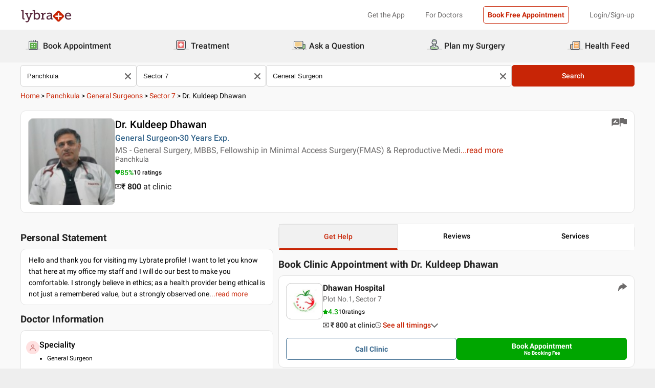

--- FILE ---
content_type: text/html; charset=utf-8
request_url: https://www.lybrate.com/panchkula/doctor/dr-kuldeep-general-surgeon?lpt=PS-CPV
body_size: 37830
content:
<!DOCTYPE html><html lang="en"><head><meta charSet="utf-8"/><meta name="viewport" content="width=device-width, initial-scale=1.0, maximum-scale=1.0,user-scalable=0"/><script type="application/ld+json">{"@context":"http://schema.org","@type":"Organization","name":"Lybrate ","logo":"https://www.lybrate.com/img/lybrate-logo-pure-white-small.png","telephone":"090  2905  9702","url":"https://www.lybrate.com/","email":"hello@lybrate.com","sameAs":["https://twitter.com/lybrate","https://www.instagram.com/lybrate/","https://www.facebook.com/lybrate","https://www.linkedin.com/company/lybrate"],"contactPoint":{"@type":"ContactPoint","telephone":"+91 90155 59900","contactType":"customer service"}}</script><script type="application/ld+json">{"@context":"https://schema.org","@type":"Physician","url":"https://www.lybrate.com/panchkula/doctor/dr-kuldeep-general-surgeon","image":"https://assets.lybrate.com/img/documents/doctor/dp/5c4d3f4cd5cefd4560deeffd1c9dc065/General-Surgery-Kuldeep-Panchkula-2b6256","name":"Dr. Kuldeep Dhawan","medicalSpecialty":"General Surgeon","currenciesAccepted":"INR","priceRange":"800","description":"Hello and thank you for visiting my Lybrate profile! I want to let you know that here at my office my staff and I will do our best to make you comfortable. I strongly believe in ethics; as a health provider being ethical is not just a remembered value, but a strongly observed one.","address":{"@context":"https://schema.org","@type":"PostalAddress","streetaddress":"Plot No.1, Sector 7","addressLocality":"Sector 7","addressRegion":"Panchkula","postalCode":"134108"},"geo":{"@context":"https://schema.org","@type":"GeoCoordinates","longitude":76.849593,"latitude":30.711094},"aggregateRating":{"@context":"https://schema.org","@type":"AggregateRating","bestRating":"100","ratingValue":85,"ratingCount":10},"makesOffer":{"@context":"https://schema.org","@type":"Offer","itemOffered":[{"@type":"Service","url":"https://www.lybrate.com/panchkula/doctors-for-piles-treatment","name":"Piles Treatment"},{"@type":"Service","url":"https://www.lybrate.com/panchkula/doctors-for-breast-cancer-surgery","name":"Breast Cancer Surgery Treatment"},{"@type":"Service","url":"https://www.lybrate.com/panchkula/doctors-for-laparoscopy","name":"Laparoscopy Procedures"},{"@type":"Service","url":"https://www.lybrate.com/panchkula/doctors-for-kidney-stones-treatment","name":"Kidney Stones Treatment"},{"@type":"Service","url":"https://www.lybrate.com/panchkula/doctors-for-removal-of-stitches","name":"Removal Of Stitches Procedure"},{"@type":"Service","url":"https://www.lybrate.com/panchkula/doctors-for-removal-of-corns","name":"Corn Removal Procedure"},{"@type":"Service","url":"https://www.lybrate.com/panchkula/treatment-for-pilonidal-sinus","name":"Treatment of Pilonidal Sinus"},{"@type":"Service","url":"https://www.lybrate.com/panchkula/doctors-for-laparoscopic-surgery","name":"Laparoscopic Surgery"},{"@type":"Service","url":"https://www.lybrate.com/panchkula/doctors-for-breast-reduction","name":"Breast Reduction Procedure"},{"@type":"Service","url":"https://www.lybrate.com/panchkula/doctors-for-weight-loss-treatment","name":"Weight Loss Treatment"},{"@type":"Service","url":"https://www.lybrate.com/panchkula/doctors-for-dressings-of-wounds","name":"Dressings Of Wounds Procedure"},{"@type":"Service","url":"https://www.lybrate.com/panchkula/doctors-for-varicose-vein-laser-treatment","name":"Varicose Vein Laser Treatment"},{"@type":"Service","url":"https://www.lybrate.com/panchkula/doctors-for-hernia-repair-surgery","name":"Hernia Repair Surgery"},{"@type":"Service","url":"https://www.lybrate.com/panchkula/doctors-for-urinary-incontinence-ui","name":"Urinary Incontinence (Ui) Treatment"},{"@type":"Service","url":"https://www.lybrate.com/panchkula/doctors-for-stitching-of-wounds","name":"Stitching Of Wounds Procedure"},{"@type":"Service","url":"https://www.lybrate.com/panchkula/doctors-for-deep-vein-thrombosisdvt","name":"Treatment Of Deep Vein Thrombosis - Dvt"},{"@type":"Service","url":"https://www.lybrate.com/panchkula/doctors-for-male-breast-reduction","name":"Male Breast Reduction Treatment"},{"@type":"Service","url":"https://www.lybrate.com/panchkula/doctors-for-gastroscopy","name":"Gastroscopy Procedure"},{"@type":"Service","url":"https://www.lybrate.com/panchkula/doctors-for-prostate-laser-surgery","name":"Prostate Laser Surgery"},{"@type":"Service","url":"https://www.lybrate.com/panchkula/doctors-for-gastric-bypass-surgery","name":"Gastric Bypass Surgery"}]},"review":[{"@context":"https://schema.org","@type":"Review","@id":"review-1","reviewBody":"I am writing to tell all my dear friends, how grateful I am that Dr. Kuldeep Dhawan was the doctor when I visited his hospital for the laproscopic surgery of my wife's gallstones on 13.09.2018. I just wanted to express my thanks and appreciation for his great surgical expertise. Before we came into hospital for the operation, we were bit nervous but the competency of the doctor and his team was awe inspiring, and we couldn't have been more lucky as even we were not ourselves aware that the condition of my wife's gall bladder was so bad that any further delay in surgery could have been catastrophic for her. I would also like to thank hospital staff who provided us with round the clock nursing care.  It was a great comfort staying there and my wife was discharged on the next day without any complications. Thank you all once again for all your care and support. You are truly doing God's work.  Regards Tarash Singh Rajput 9350815515.","author":{"@context":"https://schema.org","@type":"Person","name":"Tarash Singh Rajput"}},{"@context":"https://schema.org","@type":"Review","@id":"review-2","reviewBody":"Excellent","author":{"@context":"https://schema.org","@type":"Person","name":"Verified"}},{"@context":"https://schema.org","@type":"Review","@id":"review-3","reviewBody":"Excellent experience","author":{"@context":"https://schema.org","@type":"Person","name":"Verified"}},{"@context":"https://schema.org","@type":"Review","@id":"review-4","reviewBody":"Excellent","author":{"@context":"https://schema.org","@type":"Person","name":"Verified"}},{"@context":"https://schema.org","@type":"Review","@id":"review-5","reviewBody":"nice","author":{"@context":"https://schema.org","@type":"Person","name":"Verified"}}]}</script><script type="application/ld+json">{"@context":"https://schema.org","@type":"MedicalClinic","name":"Dhawan Hospital","url":"panchkula/clinic/dhawan-hospital-sector-7-2","mainEntityOfPage":"panchkula/clinic/dhawan-hospital-sector-7-2","hasMap":"https://maps.google.com/maps?q=30.711094,76.849593","currenciesAccepted":"INR","priceRange":800,"openingHours":"{\"MON-SAT\":[\"09:00 AM - 01:30 PM\"]}","address":{"@context":"https://schema.org","@type":"PostalAddress","streetAddress":"Plot No.1, Sector 7","addressRegion":"Panchkula","postalCode":"134108","addressCountry":{"@context":"https://schema.org","@type":"Country","name":"India"}},"geo":{"@context":"https://schema.org","@type":"GeoCoordinates","longitude":76.849593,"latitude":30.711094},"aggregateRating":{"@context":"https://schema.org","@type":"AggregateRating","bestRating":"5","ratingValue":4.3,"ratingCount":10}}</script><script type="application/ld+json">{"@context":"https://schema.org","@type":"BreadcrumbList","itemListElement":[{"@type":"ListItem","position":"1","name":"Home","item":{"@type":"Thing","@id":"/"}},{"@type":"ListItem","position":"2","name":"Panchkula","item":{"@type":"Thing","@id":"/panchkula"}},{"@type":"ListItem","position":"3","name":"General Surgeons","item":{"@type":"Thing","@id":"/panchkula/general-surgeon"}},{"@type":"ListItem","position":"4","name":"Sector 7","item":{"@type":"Thing","@id":"/panchkula/general-surgeon/sector-7-panchkula"}},{"@type":"ListItem","position":"5","name":"Dr. Kuldeep Dhawan"}]}</script><script type="application/ld+json">{"@context":"https://schema.org","@type":"WebPage","name":"Dr. Kuldeep Dhawan","datePublished":"","url":"https://www.lybrate.com/panchkula/doctor/dr-kuldeep-general-surgeon"}</script><title>Dr. Kuldeep Dhawan - Book Appointment, Consult Online, View Fees, Contact Number, Feedbacks | General Surgeon in Panchkula</title><meta content="index, follow" name="robots"/><meta id="pageview" data-value="PPV"/><meta name="description" content="Dr. Kuldeep Dhawan is a General Surgeon in Sector 7, Panchkula. Book Appointment, Consult Online, View Doctor Fees, Contact Number, User Reviews and Ratings for Dr. Kuldeep Dhawan | Lybrate"/><meta property="og:title" content="Dr. Kuldeep Dhawan - Book Appointment, Consult Online, View Fees, Contact Number, Feedbacks | General Surgeon in Panchkula"/><meta name="twitter:title" content="Dr. Kuldeep Dhawan - Book Appointment, Consult Online, View Fees, Contact Number, Feedbacks | General Surgeon in Panchkula"/><meta property="og:type" content="article"/><meta name="twitter:card" content="summary_large_image"/><meta property="og:description" content="Dr. Kuldeep Dhawan is a General Surgeon in Sector 7, Panchkula. Book Appointment, Consult Online, View Doctor Fees, Contact Number, User Reviews and Ratings for Dr. Kuldeep Dhawan | Lybrate"/><meta name="twitter:description" content="Dr. Kuldeep Dhawan is a General Surgeon in Sector 7, Panchkula. Book Appointment, Consult Online, View Doctor Fees, Contact Number, User Reviews and Ratings for Dr. Kuldeep Dhawan | Lybrate"/><meta property="og:image" content="https://assets.lybrate.com/img/documents/doctor/dp/5c4d3f4cd5cefd4560deeffd1c9dc065/General-Surgery-Kuldeep-Panchkula-2b6256"/><meta name="twitter:image" content="https://assets.lybrate.com/img/documents/doctor/dp/5c4d3f4cd5cefd4560deeffd1c9dc065/General-Surgery-Kuldeep-Panchkula-2b6256"/><meta property="og:url" content="https://www.lybrate.com/panchkula/doctor/dr-kuldeep-general-surgeon"/><meta property="og:site_name" content="Lybrate"/><meta name="twitter:site" content="@Lybrate"/><meta name="baseProfileUrl" href="https://www.lybrate.com/panchkula/doctor/dr-kuldeep-general-surgeon"/><link rel="amphtml" href="https://www.lybrate.com/amp/panchkula/doctor/dr-kuldeep-general-surgeon"/><link rel="canonical" href="https://www.lybrate.com/panchkula/doctor/dr-kuldeep-general-surgeon"/><link rel="preload" as="image" imageSrcSet="https://assets.lybrate.com/f_auto,c_limit,w_128,q_auto/imgs/product/logos/Lybrate-Logo.png 1x, https://assets.lybrate.com/f_auto,c_limit,w_256,q_auto/imgs/product/logos/Lybrate-Logo.png 2x"/><link rel="preload" as="image" imageSrcSet="https://assets.lybrate.com/f_auto,c_limit,w_256,q_auto/img/documents/doctor/dp/5c4d3f4cd5cefd4560deeffd1c9dc065/General-Surgery-Kuldeep-Panchkula-2b6256 1x, https://assets.lybrate.com/f_auto,c_limit,w_384,q_auto/img/documents/doctor/dp/5c4d3f4cd5cefd4560deeffd1c9dc065/General-Surgery-Kuldeep-Panchkula-2b6256 2x"/><link rel="preload" as="image" imageSrcSet="https://assets.lybrate.com/f_auto,c_limit,w_256,q_auto/img/documents/clinic/logo/3d5ecdd17e53b1cf46f52cb3b07c7839/Dhawan-Hospital-General-Laparoscopic-Surgeon-Bariatric-Surgeon-Panchkula-d8e208 1x, https://assets.lybrate.com/f_auto,c_limit,w_384,q_auto/img/documents/clinic/logo/3d5ecdd17e53b1cf46f52cb3b07c7839/Dhawan-Hospital-General-Laparoscopic-Surgeon-Bariatric-Surgeon-Panchkula-d8e208 2x"/><meta name="next-head-count" content="28"/><link rel="icon" sizes="32x32" href="https://assets.lybrate.com/imgs/tic/icon/favicon.ico"/><link rel="preconnect" crossorigin="anonymous" href="https://assets.lybrate.com"/><link rel="preconnect" crossorigin="anonymous" href="https://nu.lybcdn.com"/><link rel="preconnect" crossorigin="anonymous" href="https://ssl.widgets.webengage.com"/><link rel="preconnect" crossorigin="anonymous" href="https://www.googletagmanager.com"/><link rel="preload" href="https://nu.lybcdn.com/_next/static/media/02205c9944024f15-s.p.woff2" as="font" type="font/woff2" crossorigin="anonymous" data-next-font="size-adjust"/><link rel="preload" href="https://nu.lybcdn.com/_next/static/media/7d8c9b0ca4a64a5a-s.p.woff2" as="font" type="font/woff2" crossorigin="anonymous" data-next-font="size-adjust"/><link rel="preload" href="https://nu.lybcdn.com/_next/static/media/934c4b7cb736f2a3-s.p.woff2" as="font" type="font/woff2" crossorigin="anonymous" data-next-font="size-adjust"/><link rel="preload" href="https://nu.lybcdn.com/_next/static/media/627622453ef56b0d-s.p.woff2" as="font" type="font/woff2" crossorigin="anonymous" data-next-font="size-adjust"/><link rel="preload" href="https://nu.lybcdn.com/_next/static/media/0e4fe491bf84089c-s.p.woff2" as="font" type="font/woff2" crossorigin="anonymous" data-next-font="size-adjust"/><link rel="preload" href="https://nu.lybcdn.com/_next/static/media/8db47a8bf03b7d2f-s.p.woff2" as="font" type="font/woff2" crossorigin="anonymous" data-next-font="size-adjust"/><link rel="preload" href="https://nu.lybcdn.com/_next/static/css/8e401567be5d0bba.css" as="style"/><link rel="stylesheet" href="https://nu.lybcdn.com/_next/static/css/8e401567be5d0bba.css" data-n-g=""/><link rel="preload" href="https://nu.lybcdn.com/_next/static/css/75e7ff9582ccfb16.css" as="style"/><link rel="stylesheet" href="https://nu.lybcdn.com/_next/static/css/75e7ff9582ccfb16.css" data-n-p=""/><link rel="preload" href="https://nu.lybcdn.com/_next/static/css/8cd4fe74c4bca7bd.css" as="style"/><link rel="stylesheet" href="https://nu.lybcdn.com/_next/static/css/8cd4fe74c4bca7bd.css" data-n-p=""/><link rel="preload" href="https://nu.lybcdn.com/_next/static/css/d54b72bfff2aaea5.css" as="style"/><link rel="stylesheet" href="https://nu.lybcdn.com/_next/static/css/d54b72bfff2aaea5.css" data-n-p=""/><noscript data-n-css=""></noscript><script defer="" nomodule="" src="https://nu.lybcdn.com/_next/static/chunks/polyfills-c67a75d1b6f99dc8.js"></script><script src="https://nu.lybcdn.com/_next/static/chunks/webpack-7979687b9b2a3cce.js" defer=""></script><script src="https://nu.lybcdn.com/_next/static/chunks/framework-14c8c3b37f6d2684.js" defer=""></script><script src="https://nu.lybcdn.com/_next/static/chunks/main-ab475e999951148f.js" defer=""></script><script src="https://nu.lybcdn.com/_next/static/chunks/pages/_app-2e0177eb4d62f08d.js" defer=""></script><script src="https://nu.lybcdn.com/_next/static/chunks/5675-d2ff674390434ad8.js" defer=""></script><script src="https://nu.lybcdn.com/_next/static/chunks/1410-e64dd700731d0da3.js" defer=""></script><script src="https://nu.lybcdn.com/_next/static/chunks/9715-744aee12ba1d4943.js" defer=""></script><script src="https://nu.lybcdn.com/_next/static/chunks/6149-f422368d934914bf.js" defer=""></script><script src="https://nu.lybcdn.com/_next/static/chunks/9775-e9af23c4775d980c.js" defer=""></script><script src="https://nu.lybcdn.com/_next/static/chunks/2042-2501a3a0ba17a69f.js" defer=""></script><script src="https://nu.lybcdn.com/_next/static/chunks/533-20a77eb455085a28.js" defer=""></script><script src="https://nu.lybcdn.com/_next/static/chunks/9162-f9da319e6b4ffdae.js" defer=""></script><script src="https://nu.lybcdn.com/_next/static/chunks/5662-297f139170b7bb48.js" defer=""></script><script src="https://nu.lybcdn.com/_next/static/chunks/4640-a035cccc5d295e4c.js" defer=""></script><script src="https://nu.lybcdn.com/_next/static/chunks/5897-d62d7d9daa27b476.js" defer=""></script><script src="https://nu.lybcdn.com/_next/static/chunks/958-6f2b4f51c907dce0.js" defer=""></script><script src="https://nu.lybcdn.com/_next/static/chunks/pages/%5BprimaryIndex%5D/doctor/%5BdoctorName%5D-8c402b1cd32aea36.js" defer=""></script><script src="https://nu.lybcdn.com/_next/static/1766048989064/_buildManifest.js" defer=""></script><script src="https://nu.lybcdn.com/_next/static/1766048989064/_ssgManifest.js" defer=""></script></head><body><div id="fontadd"></div><div id="portal"></div><div id="__next"><noscript><iframe src="https://www.googletagmanager.com/ns.html?id=GTM-KXVNPWN" height="0" width="0" style="display:none;visibility:hidden"></iframe></noscript><main class="__className_451117"><div><div style="margin-bottom:10px"><div class="headerLoggedOut_mainContainer__N812g"><div class="container"><div class="row gap-1"><div class="col-48-xs col-48-sm col-48-lg col-48-xl"><header class="headerLoggedOut_headerTopContainer__UwHuU"><div class="headerLoggedOut_lybLogo__Ikvvp"><span style="box-sizing:border-box;display:inline-block;overflow:hidden;width:initial;height:initial;background:none;opacity:1;border:0;margin:0;padding:0;position:relative;max-width:100%"><span style="box-sizing:border-box;display:block;width:initial;height:initial;background:none;opacity:1;border:0;margin:0;padding:0;max-width:100%"><img style="display:block;max-width:100%;width:initial;height:initial;background:none;opacity:1;border:0;margin:0;padding:0" alt="" aria-hidden="true" src="data:image/svg+xml,%3csvg%20xmlns=%27http://www.w3.org/2000/svg%27%20version=%271.1%27%20width=%27100%27%20height=%2730%27/%3e"/></span><img alt="Lybrate Logo" srcSet="https://assets.lybrate.com/f_auto,c_limit,w_128,q_auto/imgs/product/logos/Lybrate-Logo.png 1x, https://assets.lybrate.com/f_auto,c_limit,w_256,q_auto/imgs/product/logos/Lybrate-Logo.png 2x" src="https://assets.lybrate.com/f_auto,c_limit,w_256,q_auto/imgs/product/logos/Lybrate-Logo.png" decoding="async" data-nimg="intrinsic" style="position:absolute;top:0;left:0;bottom:0;right:0;box-sizing:border-box;padding:0;border:none;margin:auto;display:block;width:0;height:0;min-width:100%;max-width:100%;min-height:100%;max-height:100%;object-fit:cover"/></span></div><div class="headerLoggedOut_rightSection__JqqQn"><div class="headerLoggedOut_headText__Y_Qpx">Get the App</div><div class="headerLoggedOut_headText__Y_Qpx" href="https://doctor.lybrate.com/">For Doctors</div><div class="headerLoggedOut_headText__Y_Qpx"><button type="button" class="button_btn-red__o0Vg_" style="width:100%;height:auto;padding:0.5rem" id=":R5pba6:">Book Free Appointment</button></div><div class="headerLoggedOut_headText__Y_Qpx">Login/Sign-up</div></div></header></div></div></div></div><header class="headerBottom_mainContainer__L3xo8"><div class="container"><div class="row gap-1"><div class="col-48-xs col-48-sm col-48-lg col-48-xl"><div class="headerBottom_headerContainer__wahuS"><div class="headerBottom_headWrapper__ggsM1"><div><svg xmlns="http://www.w3.org/2000/svg" width="30" height="30" viewBox="0 0 30 30" fill="none"><rect y="22" width="30" height="3" rx="1.5" fill="#DDDDDC"></rect><path d="M20.6961 10.5392H9.48669C8.95268 10.5392 8.51978 10.9721 8.51978 11.5061V20.9474C8.51978 21.4814 8.95268 21.9143 9.48669 21.9143H20.6961C21.2301 21.9143 21.663 21.4814 21.663 20.9474V11.5061C21.663 10.9721 21.2301 10.5392 20.6961 10.5392Z" fill="#59AB46"></path><path d="M22.3768 23.9171H7.80391C7.34598 23.9171 6.9068 23.7352 6.58299 23.4114C6.25918 23.0875 6.07727 22.6484 6.07727 22.1904V8.82622C6.07727 8.36829 6.25918 7.92911 6.58299 7.6053C6.9068 7.2815 7.34598 7.09958 7.80391 7.09958H22.3768C22.6035 7.09958 22.828 7.14424 23.0375 7.23102C23.247 7.31779 23.4374 7.44497 23.5977 7.6053C23.758 7.76564 23.8852 7.95599 23.972 8.16547C24.0587 8.37496 24.1034 8.59948 24.1034 8.82622V22.1973C24.1016 22.6541 23.9189 23.0915 23.5953 23.4138C23.2716 23.7361 22.8335 23.9171 22.3768 23.9171ZM7.80391 8.03197C7.59382 8.03377 7.39284 8.11804 7.24428 8.2666C7.09572 8.41516 7.01146 8.61613 7.00966 8.82622V22.1973C7.01146 22.4074 7.09572 22.6084 7.24428 22.757C7.39284 22.9055 7.59382 22.9898 7.80391 22.9916H22.3768C22.4811 22.9916 22.5844 22.971 22.6807 22.9311C22.7771 22.8912 22.8646 22.8327 22.9384 22.759C23.0121 22.6852 23.0706 22.5976 23.1106 22.5013C23.1505 22.4049 23.171 22.3017 23.171 22.1973V8.82622C23.171 8.61557 23.0873 8.41355 22.9384 8.2646C22.7894 8.11565 22.5874 8.03197 22.3768 8.03197H7.80391Z" fill="#434A54"></path><path d="M22.3755 24H7.80261C7.32453 24 6.86603 23.8101 6.52797 23.4721C6.18992 23.134 6 22.6755 6 22.1974V8.82629C6 8.3482 6.18992 7.8897 6.52797 7.55164C6.86603 7.21359 7.32453 7.02368 7.80261 7.02368H22.3755C22.8542 7.02368 23.3134 7.21336 23.6526 7.55122C23.9917 7.88908 24.1832 8.34757 24.185 8.82629V22.1974C24.1832 22.6761 23.9917 23.1346 23.6526 23.4725C23.3134 23.8103 22.8542 24 22.3755 24ZM7.80261 7.17563C7.36603 7.17745 6.94795 7.35216 6.63988 7.66152C6.33181 7.97088 6.15885 8.3897 6.15885 8.82629V22.1974C6.15885 22.634 6.33181 23.0528 6.63988 23.3622C6.94795 23.6715 7.36603 23.8462 7.80261 23.8481H22.3755C22.8133 23.8481 23.2331 23.6742 23.5427 23.3646C23.8522 23.055 24.0261 22.6352 24.0261 22.1974V8.82629C24.0261 8.3885 23.8522 7.96866 23.5427 7.6591C23.2331 7.34953 22.8133 7.17563 22.3755 7.17563H7.80261ZM22.3755 23.0607H7.80261C7.68775 23.0607 7.57402 23.038 7.46799 22.9938C7.36195 22.9497 7.26572 22.8849 7.18482 22.8034C7.10392 22.7219 7.03996 22.6251 6.99663 22.5187C6.95331 22.4124 6.93147 22.2984 6.93239 22.1836V8.82629C6.93147 8.71143 6.95331 8.59752 6.99663 8.49114C7.03996 8.38476 7.10392 8.28801 7.18482 8.20647C7.26572 8.12493 7.36195 8.06022 7.46799 8.01606C7.57402 7.97189 7.68775 7.94916 7.80261 7.94916H22.3755C22.4918 7.94733 22.6074 7.96867 22.7154 8.01193C22.8234 8.05519 22.9217 8.1195 23.0046 8.20114C23.0876 8.28277 23.1534 8.38008 23.1984 8.48741C23.2433 8.59474 23.2664 8.70993 23.2664 8.82629V22.1974C23.2664 22.3138 23.2433 22.429 23.1984 22.5363C23.1534 22.6436 23.0876 22.7409 23.0046 22.8226C22.9217 22.9042 22.8234 22.9685 22.7154 23.0118C22.6074 23.055 22.4918 23.0764 22.3755 23.0745V23.0607ZM7.80261 8.09419C7.61944 8.09419 7.44377 8.16697 7.31425 8.29649C7.18472 8.42601 7.11196 8.60167 7.11196 8.78485V22.156C7.11196 22.3391 7.18472 22.5148 7.31425 22.6443C7.44377 22.7739 7.61944 22.8466 7.80261 22.8466H22.3755C22.5586 22.8466 22.7343 22.7739 22.8638 22.6443C22.9934 22.5148 23.0661 22.3391 23.0661 22.156V8.82629C23.0661 8.64311 22.9934 8.46745 22.8638 8.33793C22.7343 8.2084 22.5586 8.13563 22.3755 8.13563L7.80261 8.09419Z" fill="#444A54"></path><path d="M15.0886 9.01275C14.9659 9.01275 14.8482 8.96399 14.7614 8.87721C14.6746 8.79043 14.6259 8.67273 14.6259 8.55001V5.54564C14.6259 5.42292 14.6746 5.30522 14.7614 5.21844C14.8482 5.13166 14.9659 5.08292 15.0886 5.08292C15.212 5.0829 15.3304 5.13143 15.4183 5.21802C15.5061 5.30461 15.5564 5.42229 15.5582 5.54564V8.55001C15.5564 8.67336 15.5061 8.79106 15.4183 8.87765C15.3304 8.96424 15.212 9.01277 15.0886 9.01275Z" fill="#434A54"></path><path d="M15.0885 9.09561C14.9443 9.09382 14.8066 9.03576 14.7046 8.93382C14.6027 8.83189 14.5446 8.69414 14.5428 8.54999V5.54562C14.5428 5.40092 14.6003 5.26215 14.7027 5.15983C14.805 5.0575 14.9438 5 15.0885 5C15.2332 5 15.372 5.0575 15.4743 5.15983C15.5766 5.26215 15.6341 5.40092 15.6341 5.54562V8.54999C15.6341 8.62164 15.62 8.69258 15.5925 8.75878C15.5651 8.82497 15.5249 8.88514 15.4743 8.9358C15.4236 8.98647 15.3635 9.02665 15.2973 9.05407C15.2311 9.08149 15.1601 9.09561 15.0885 9.09561ZM15.0885 5.15886C14.9859 5.15886 14.8875 5.19962 14.815 5.27215C14.7424 5.34468 14.7017 5.44305 14.7017 5.54562V8.54999C14.7017 8.65256 14.7424 8.75093 14.815 8.82346C14.8875 8.896 14.9859 8.93675 15.0885 8.93675C15.191 8.93675 15.2894 8.896 15.3619 8.82346C15.4345 8.75093 15.4752 8.65256 15.4752 8.54999V5.54562C15.4752 5.49483 15.4652 5.44455 15.4458 5.39762C15.4264 5.3507 15.3979 5.30806 15.3619 5.27215C15.326 5.23623 15.2834 5.20774 15.2365 5.1883C15.1896 5.16887 15.1393 5.15886 15.0885 5.15886Z" fill="#444A54"></path><path d="M10.6051 9.01275C10.4823 9.01275 10.3646 8.96399 10.2779 8.87721C10.1911 8.79043 10.1423 8.67273 10.1423 8.55001V5.54564C10.1423 5.42292 10.1911 5.30522 10.2779 5.21844C10.3646 5.13166 10.4823 5.08292 10.6051 5.08292C10.7278 5.08292 10.8455 5.13166 10.9323 5.21844C11.0191 5.30522 11.0678 5.42292 11.0678 5.54564V8.55001C11.0678 8.67273 11.0191 8.79043 10.9323 8.87721C10.8455 8.96399 10.7278 9.01275 10.6051 9.01275Z" fill="#434A54"></path><path d="M10.6054 9.09561C10.5338 9.09561 10.4628 9.08149 10.3966 9.05407C10.3304 9.02665 10.2703 8.98647 10.2196 8.9358C10.169 8.88514 10.1288 8.82497 10.1013 8.75878C10.0739 8.69258 10.0598 8.62164 10.0598 8.54999V5.54562C10.0598 5.40092 10.1173 5.26215 10.2196 5.15983C10.322 5.0575 10.4607 5 10.6054 5C10.7501 5 10.8889 5.0575 10.9912 5.15983C11.0936 5.26215 11.1511 5.40092 11.1511 5.54562V8.54999C11.1493 8.69414 11.0912 8.83189 10.9893 8.93382C10.8873 9.03576 10.7496 9.09382 10.6054 9.09561ZM10.6054 5.15886C10.5029 5.15886 10.4045 5.19962 10.3319 5.27215C10.2594 5.34468 10.2187 5.44305 10.2187 5.54562V8.54999C10.2187 8.65256 10.2594 8.75093 10.3319 8.82346C10.4045 8.896 10.5029 8.93675 10.6054 8.93675C10.708 8.93675 10.8064 8.896 10.8789 8.82346C10.9515 8.75093 10.9922 8.65256 10.9922 8.54999V5.54562C10.9922 5.44305 10.9515 5.34468 10.8789 5.27215C10.8064 5.19962 10.708 5.15886 10.6054 5.15886Z" fill="#444A54"></path><path d="M19.5711 9.01269C19.4484 9.01269 19.3307 8.96392 19.2439 8.87714C19.1571 8.79036 19.1084 8.67267 19.1084 8.54994V5.54558C19.1223 5.43171 19.1774 5.32686 19.2632 5.25081C19.3491 5.17477 19.4599 5.13278 19.5746 5.13278C19.6893 5.13278 19.8001 5.17477 19.8859 5.25081C19.9718 5.32686 20.0269 5.43171 20.0408 5.54558V8.54994C20.0408 8.61129 20.0286 8.67204 20.0049 8.72863C19.9812 8.78523 19.9465 8.83655 19.9028 8.87961C19.8591 8.92267 19.8073 8.95661 19.7503 8.97945C19.6934 9.0023 19.6325 9.01361 19.5711 9.01269Z" fill="#434A54"></path><path d="M19.572 9.09561C19.4278 9.09382 19.2901 9.03576 19.1882 8.93382C19.0862 8.83189 19.0282 8.69414 19.0264 8.54999V5.54562C19.0264 5.47397 19.0405 5.40303 19.0679 5.33683C19.0953 5.27064 19.1355 5.21049 19.1862 5.15983C19.2368 5.10916 19.297 5.06896 19.3632 5.04154C19.4294 5.01412 19.5003 5 19.572 5C19.6436 5 19.7146 5.01412 19.7808 5.04154C19.847 5.06896 19.9071 5.10916 19.9578 5.15983C20.0085 5.21049 20.0487 5.27064 20.0761 5.33683C20.1035 5.40303 20.1176 5.47397 20.1176 5.54562V8.54999C20.1176 8.62164 20.1035 8.69258 20.0761 8.75878C20.0487 8.82497 20.0085 8.88514 19.9578 8.9358C19.9071 8.98647 19.847 9.02665 19.7808 9.05407C19.7146 9.08149 19.6436 9.09561 19.572 9.09561ZM19.572 5.15886C19.47 5.16063 19.3726 5.20196 19.3005 5.27411C19.2283 5.34626 19.187 5.4436 19.1852 5.54562V8.54999C19.187 8.65201 19.2283 8.74935 19.3005 8.8215C19.3726 8.89365 19.47 8.93498 19.572 8.93675C19.6746 8.93675 19.7729 8.896 19.8455 8.82346C19.918 8.75093 19.9588 8.65256 19.9588 8.54999V5.54562C19.9588 5.44305 19.918 5.34468 19.8455 5.27215C19.7729 5.19962 19.6746 5.15886 19.572 5.15886Z" fill="#444A54"></path><path d="M13.9429 13.2121H11.3391V15.0768H13.9429V13.2121Z" fill="white"></path><path d="M18.8465 13.2121H16.2427V15.0768H18.8465V13.2121Z" fill="white"></path><path d="M13.9429 17.3766H11.3391V19.2413H13.9429V17.3766Z" fill="white"></path><path d="M18.8465 17.3766H16.2427V19.2413H18.8465V17.3766Z" fill="white"></path></svg></div><div class="headerBottom_headText__ik0EW">Book Appointment</div></div><div class="headerBottom_headWrapper__ggsM1"><div><svg xmlns="http://www.w3.org/2000/svg" width="30" height="30" viewBox="0 0 30 30" fill="none"><rect y="22" width="30" height="3" rx="1.5" fill="#DDDDDC"></rect><path d="M18.4476 8.08612H10.5644C9.19248 8.08612 8.08032 9.19829 8.08032 10.5702V18.4534C8.08032 19.8254 9.19248 20.9375 10.5644 20.9375H18.4476C19.8196 20.9375 20.9317 19.8254 20.9317 18.4534V10.5702C20.9317 9.19829 19.8196 8.08612 18.4476 8.08612Z" fill="#E87474"></path><path d="M18.4724 15.1076C18.4725 15.1935 18.4551 15.2786 18.4213 15.3576C18.3875 15.4367 18.3379 15.508 18.2757 15.5673C18.2134 15.6265 18.1398 15.6725 18.0592 15.7025C17.9786 15.7324 17.8928 15.7456 17.807 15.7413H15.7601V17.7881C15.7636 17.9614 15.6993 18.1292 15.581 18.2559C15.4626 18.3825 15.2995 18.458 15.1264 18.4662H13.9351C13.763 18.458 13.6009 18.3834 13.4827 18.2582C13.3645 18.1329 13.2995 17.9667 13.3014 17.7945V15.754H11.2545C11.1666 15.754 11.0796 15.7365 10.9984 15.7027C10.9173 15.6689 10.8436 15.6193 10.7818 15.5568C10.7199 15.4944 10.671 15.4203 10.638 15.3388C10.6049 15.2573 10.5883 15.1702 10.5891 15.0822V13.9162C10.589 13.8303 10.6064 13.7452 10.6402 13.6662C10.674 13.5872 10.7236 13.5158 10.7858 13.4565C10.8481 13.3973 10.9217 13.3513 11.0023 13.3214C11.0828 13.2915 11.1687 13.2782 11.2545 13.2825H13.3014V11.2357C13.2971 11.1483 13.3101 11.0609 13.3397 10.9785C13.3692 10.8962 13.4148 10.8204 13.4736 10.7557C13.5325 10.6909 13.6035 10.6384 13.6827 10.6012C13.7619 10.5639 13.8476 10.5427 13.9351 10.5386H15.1391C15.2251 10.5385 15.3101 10.5559 15.3892 10.5897C15.4682 10.6235 15.5395 10.673 15.5988 10.7353C15.6581 10.7975 15.7041 10.8712 15.734 10.9517C15.7639 11.0323 15.7771 11.1182 15.7728 11.204V13.2508H17.8196C17.9056 13.2507 17.9907 13.2681 18.0697 13.3019C18.1487 13.3357 18.22 13.3853 18.2793 13.4475C18.3386 13.5098 18.3846 13.5834 18.4145 13.664C18.4444 13.7446 18.4576 13.8304 18.4533 13.9162L18.4724 15.1076Z" fill="white"></path><path d="M22.883 6.15334C22.5234 5.78912 22.0952 5.49969 21.6232 5.30175C21.1511 5.1038 20.6446 5.00124 20.1328 5H8.89093C7.8595 5.00168 6.87079 5.41216 6.14146 6.14148C5.41214 6.87081 5.00168 7.8595 5 8.89093V20.1391C5.00168 21.1705 5.41214 22.1592 6.14146 22.8885C6.87079 23.6179 7.8595 24.0283 8.89093 24.03H20.1201C21.152 24.03 22.1417 23.6201 22.8714 22.8904C23.6011 22.1607 24.011 21.171 24.011 20.1391V8.90994C24.0153 8.39859 23.9178 7.89149 23.7242 7.41822C23.5305 6.94495 23.2446 6.51497 22.883 6.15334ZM22.7436 20.1391C22.7419 20.8344 22.465 21.5007 21.9733 21.9923C21.4817 22.484 20.8154 22.7609 20.1201 22.7626H8.89093C8.19564 22.7609 7.52931 22.484 7.03767 21.9923C6.54603 21.5007 6.26907 20.8344 6.2674 20.1391V8.89093C6.26907 8.19564 6.54603 7.52929 7.03767 7.03765C7.52931 6.54601 8.19564 6.26907 8.89093 6.2674H20.1201C20.8154 6.27364 21.4803 6.5537 21.9705 7.04686C22.2139 7.29187 22.4064 7.58262 22.5369 7.90237C22.6674 8.22213 22.7333 8.56458 22.7309 8.90994L22.7436 20.1391Z" fill="#3C434C"></path></svg></div><div class="headerBottom_headText__ik0EW">Treatment</div><div class="headerBottom_dropdownMenu__6M8Go"><ul class="dropdownmenu_menu__Bw6Py dropdownmenu_hidden__SgpU2"><li class="dropdownmenu_menu-item__nFBgi"><a href="/proctologist" class="dropdownmenu_menu-wrapper__cyQeW">Proctology</a><ul class="dropdownmenu_sub-menu__1E4TI" style="top:0"><li class="dropdownmenu_sub-menu-item__hcOk1"><a href="/doctors-for-piles-treatment">Piles Treatment</a></li><li class="dropdownmenu_sub-menu-item__hcOk1"><a href="/fistula">Fistula Treatment</a></li><li class="dropdownmenu_sub-menu-item__hcOk1"><a href="/treatment-for-fissure">Fissure Treatment</a></li><li class="dropdownmenu_sub-menu-item__hcOk1"><a href="/treatment-for-pilonidal-sinus">Pilonidal Sinus Treatment</a></li><li class="dropdownmenu_sub-menu-item__hcOk1"><a href="/rectal-prolapse">Rectal Prolapse</a></li></ul></li><li class="dropdownmenu_menu-item__nFBgi"><a href="/doctors-for-laparoscopic-surgeon" class="dropdownmenu_menu-wrapper__cyQeW">Laparoscopy</a><ul class="dropdownmenu_sub-menu__1E4TI" style="top:0"><li class="dropdownmenu_sub-menu-item__hcOk1"><a href="/treatment-for-hernia">Hernia Treatment</a></li><li class="dropdownmenu_sub-menu-item__hcOk1"><a href="/treatment-for-gallstones">Gallstones Treatment</a></li><li class="dropdownmenu_sub-menu-item__hcOk1"><a href="/treatment-for-appendicitis">Appendicitis</a></li><li class="dropdownmenu_sub-menu-item__hcOk1"><a href="/inguinal-hernia-surgery">Inguinal Hernia Treatment</a></li><li class="dropdownmenu_sub-menu-item__hcOk1"><a href="/umbilical-hernia-surgery">Umbilical Hernia Treatment</a></li></ul></li><li class="dropdownmenu_menu-item__nFBgi"><a href="/gynaecologist" class="dropdownmenu_menu-wrapper__cyQeW">Gynaecology</a><ul class="dropdownmenu_sub-menu__1E4TI" style="top:0"><li class="dropdownmenu_sub-menu-item__hcOk1"><a href="/doctors-for-abortion">Surgical Abortion</a></li><li class="dropdownmenu_sub-menu-item__hcOk1"><a href="/treatment-for-medical-termination-of-pregnancy">MTP</a></li><li class="dropdownmenu_sub-menu-item__hcOk1"><a href="/treatment-for-ectopic-pregnancy">Ectopic Pregnancy Treatment</a></li><li class="dropdownmenu_sub-menu-item__hcOk1"><a href="/treatment-for-molar-pregnancy">Molar Pregnancy Treatment</a></li><li class="dropdownmenu_sub-menu-item__hcOk1"><a href="/treatment-for-ovarian-cysts">Ovarian Cyst</a></li><li class="dropdownmenu_sub-menu-item__hcOk1"><a href="/treatment-for-miscarriage">Miscarriage Treatment</a></li><li class="dropdownmenu_sub-menu-item__hcOk1"><a href="/treatment-for-bartholin-cyst">Bartholin Cyst Treatment</a></li><li class="dropdownmenu_sub-menu-item__hcOk1"><a href="/treatment-for-endometriosis">Endometriosis Treatment</a></li><li class="dropdownmenu_sub-menu-item__hcOk1"><a href="/treatment-for-adenomyosis">Adenomyosis Treatment</a></li><li class="dropdownmenu_sub-menu-item__hcOk1"><a href="/treatment-for-pcos">PCOS-PCOD Treatment</a></li><li class="dropdownmenu_sub-menu-item__hcOk1"><a href="/pregnancy-care">Pregnancy Care Treatment</a></li><li class="dropdownmenu_sub-menu-item__hcOk1"><a href="/treatment-for-laser-vaginal-tightening">Laser Vaginal Tightening</a></li><li class="dropdownmenu_sub-menu-item__hcOk1"><a href="/treatment-for-hymenoplasty">Hymenoplasty</a></li><li class="dropdownmenu_sub-menu-item__hcOk1"><a href="/treatment-for-vaginoplasty">Vaginoplasty</a></li><li class="dropdownmenu_sub-menu-item__hcOk1"><a href="/treatment-for-labiaplasty">Labiaplasty</a></li><li class="dropdownmenu_sub-menu-item__hcOk1"><a href="/treatment-for-genital-warts">Vaginal Wart Removal</a></li></ul></li><li class="dropdownmenu_menu-item__nFBgi"><a href="/ear-nose-throat-ent-specialist" class="dropdownmenu_menu-wrapper__cyQeW">ENT</a><ul class="dropdownmenu_sub-menu__1E4TI" style="top:0"><li class="dropdownmenu_sub-menu-item__hcOk1"><a href="/treatment-for-tympanoplasty">Tympanoplasty</a></li><li class="dropdownmenu_sub-menu-item__hcOk1"><a href="/adenoidectomy">Adenoidectomy</a></li><li class="dropdownmenu_sub-menu-item__hcOk1"><a href="/treatment-of-sinus">Sinus Treatment</a></li><li class="dropdownmenu_sub-menu-item__hcOk1"><a href="/doctors-for-septoplasty">Septoplasty</a></li><li class="dropdownmenu_sub-menu-item__hcOk1"><a href="/mastoidectomy">Mastoidectomy</a></li><li class="dropdownmenu_sub-menu-item__hcOk1"><a href="/doctors-for-functional-endoscopic-sinus-surgery">FESS Surgery</a></li><li class="dropdownmenu_sub-menu-item__hcOk1"><a href="/treatment-for-thyroidectomy">Thyroidectomy</a></li><li class="dropdownmenu_sub-menu-item__hcOk1"><a href="/doctors-for-tonsillectomy">Tonsillectomy</a></li><li class="dropdownmenu_sub-menu-item__hcOk1"><a href="/doctors-for-septoplasty">Stapedectomy</a></li><li class="dropdownmenu_sub-menu-item__hcOk1"><a href="/myringotomy">Myringotomy</a></li><li class="dropdownmenu_sub-menu-item__hcOk1"><a href="/throat-surgery">Throat Surgery</a></li><li class="dropdownmenu_sub-menu-item__hcOk1"><a href="/doctors-for-ear-surgery">Ear Surgery</a></li><li class="dropdownmenu_sub-menu-item__hcOk1"><a href="/treatment-for-vocal-cord-polyps">Vocal Cord Polyps</a></li><li class="dropdownmenu_sub-menu-item__hcOk1"><a href="/treatment-for-nasal-polyp">Nasal Polyps</a></li><li class="dropdownmenu_sub-menu-item__hcOk1"><a href="/doctors-for-turbinate-reduction">Turbinate Reduction</a></li></ul></li><li class="dropdownmenu_menu-item__nFBgi"><a href="/urologist" class="dropdownmenu_menu-wrapper__cyQeW">Urology</a><ul class="dropdownmenu_sub-menu__1E4TI" style="top:0"><li class="dropdownmenu_sub-menu-item__hcOk1"><a href="/treatment-for-circumcision">Circumcision</a></li><li class="dropdownmenu_sub-menu-item__hcOk1"><a href="/treatment-for-stapler-circumcision">Stapler Circumcision</a></li><li class="dropdownmenu_sub-menu-item__hcOk1"><a href="/doctors-for-kidney-stones-treatment">Kidney Stones Treatment</a></li><li class="dropdownmenu_sub-menu-item__hcOk1"><a href="/doctors-for-hydrocele-treatment-surgical">Hydrocele</a></li><li class="dropdownmenu_sub-menu-item__hcOk1"><a href="/doctors-for-extracorporeal-shockwave-lithotripsy-eswl">ESWL</a></li><li class="dropdownmenu_sub-menu-item__hcOk1"><a href="/rirs">RIRS</a></li><li class="dropdownmenu_sub-menu-item__hcOk1"><a href="/doctors-for-percutaneous-nephrolithotomy">PCNL</a></li><li class="dropdownmenu_sub-menu-item__hcOk1"><a href="/ursl">URSL</a></li><li class="dropdownmenu_sub-menu-item__hcOk1"><a href="/treatment-for-enlarged-prostate">Enlarged Prostate</a></li><li class="dropdownmenu_sub-menu-item__hcOk1"><a href="/frenuloplasty">Frenuloplasty Surgery</a></li><li class="dropdownmenu_sub-menu-item__hcOk1"><a href="/balanitis">Balanitis</a></li><li class="dropdownmenu_sub-menu-item__hcOk1"><a href="/treatment-for-balanoposthitis">Balanoposthitis</a></li><li class="dropdownmenu_sub-menu-item__hcOk1"><a href="/paraphimosis-">Paraphimosis</a></li><li class="dropdownmenu_sub-menu-item__hcOk1"><a href="/treatment-for-foreskin-infection">Foreskin Infection</a></li><li class="dropdownmenu_sub-menu-item__hcOk1"><a href="/prostatectomy">Prostatectomy</a></li><li class="dropdownmenu_sub-menu-item__hcOk1"><a href="/treatment-for-tight-foreskin">Tight Foreskin</a></li><li class="dropdownmenu_sub-menu-item__hcOk1"><a href="/treatment-for-phimosis">Phimosis</a></li></ul></li><li class="dropdownmenu_menu-item__nFBgi"><a href="/cosmetic-plastic-surgeon" class="dropdownmenu_menu-wrapper__cyQeW">Aesthetics</a><ul class="dropdownmenu_sub-menu__1E4TI" style="top:0"><li class="dropdownmenu_sub-menu-item__hcOk1"><a href="/treatment-for-gynecomastia">Gynecomastia</a></li><li class="dropdownmenu_sub-menu-item__hcOk1"><a href="/treatment-for-liposuction">Liposuction</a></li><li class="dropdownmenu_sub-menu-item__hcOk1"><a href="/hair-transplant">Hair Transplant</a></li><li class="dropdownmenu_sub-menu-item__hcOk1"><a href="/doctors-for-lipoma-surgery">Lipoma Surgery</a></li><li class="dropdownmenu_sub-menu-item__hcOk1"><a href="/doctors-for-breast-lift-surgery">Breast Lift Surgery</a></li><li class="dropdownmenu_sub-menu-item__hcOk1"><a href="/treatment-for-sebaceous-cyst">Sebaceous Cyst Surgery</a></li><li class="dropdownmenu_sub-menu-item__hcOk1"><a href="/treatment-for-rhinoplasty">Rhinoplasty</a></li><li class="dropdownmenu_sub-menu-item__hcOk1"><a href="/doctors-for-breast-augmentation">Breast Augmentation Surgery</a></li><li class="dropdownmenu_sub-menu-item__hcOk1"><a href="/axillary-breast">Axillary Breast</a></li><li class="dropdownmenu_sub-menu-item__hcOk1"><a href="/doctors-for-tummy-tuck-surgery">Tummy Tuck</a></li><li class="dropdownmenu_sub-menu-item__hcOk1"><a href="/treatment-for-breast-lumps">Breast Lump</a></li><li class="dropdownmenu_sub-menu-item__hcOk1"><a href="/doctors-for-breast-reduction">Breast Reduction</a></li><li class="dropdownmenu_sub-menu-item__hcOk1"><a href="/treatment-for-double-chin">Double Chin</a></li><li class="dropdownmenu_sub-menu-item__hcOk1"><a href="/treatment-for-buccal-fat">Buccal Fat</a></li><li class="dropdownmenu_sub-menu-item__hcOk1"><a href="/treatment-for-ear-lobe-surgery">Earlobe Repair</a></li><li class="dropdownmenu_sub-menu-item__hcOk1"><a href="/doctors-for-blepharoplasty">Blepharoplasty</a></li><li class="dropdownmenu_sub-menu-item__hcOk1"><a href="/treatment-for-beard-transplant">Beard Transplant</a></li><li class="dropdownmenu_sub-menu-item__hcOk1"><a href="/treatment-for-cleft-lip">Cleft Lip</a></li></ul></li><li class="dropdownmenu_menu-item__nFBgi"><a href="/vascular-surgeon" class="dropdownmenu_menu-wrapper__cyQeW">Vascular</a><ul class="dropdownmenu_sub-menu__1E4TI" style="top:0"><li class="dropdownmenu_sub-menu-item__hcOk1"><a href="/doctors-for-deep-vein-thrombosis-treatment">DVT Treatment</a></li><li class="dropdownmenu_sub-menu-item__hcOk1"><a href="/varicose-veins-treatment">Varicose Veins Treatment</a></li><li class="dropdownmenu_sub-menu-item__hcOk1"><a href="/doctors-for-varicocele-treatment">Varicocele Treatment</a></li><li class="dropdownmenu_sub-menu-item__hcOk1"><a href="/treatment-for-diabetic-foot-ulcer">Diabetic Foot Ulcer Treatment</a></li><li class="dropdownmenu_sub-menu-item__hcOk1"><a href="/treatment-for-uterine-fibroids">Uterine Fibroids</a></li></ul></li><li class="dropdownmenu_menu-item__nFBgi"><a href="/orthopedist" class="dropdownmenu_menu-wrapper__cyQeW">Orthopedics</a><ul class="dropdownmenu_sub-menu__1E4TI" style="bottom:0"><li class="dropdownmenu_sub-menu-item__hcOk1"><a href="/treatment-for-knee-replacement">Knee Replacement</a></li><li class="dropdownmenu_sub-menu-item__hcOk1"><a href="/treatment-for-carpal-tunnel-syndrome">Carpal Tunnel Syndrome</a></li><li class="dropdownmenu_sub-menu-item__hcOk1"><a href="/treatment-for-acl-tear">ACL Tear Treatment</a></li><li class="dropdownmenu_sub-menu-item__hcOk1"><a href="/treatment-for-meniscus-tear">Meniscus Tear Treatment</a></li><li class="dropdownmenu_sub-menu-item__hcOk1"><a href="/treatment-for-hip-replacement">Hip Replacement Surgery</a></li><li class="dropdownmenu_sub-menu-item__hcOk1"><a href="/treatment-for-spine-surgery">Spine Surgery</a></li><li class="dropdownmenu_sub-menu-item__hcOk1"><a href="/treatment-for-shoulder-dislocation">Shoulder Dislocation</a></li><li class="dropdownmenu_sub-menu-item__hcOk1"><a href="/doctors-for-shoulder-replacement">Shoulder Replacement</a></li><li class="dropdownmenu_sub-menu-item__hcOk1"><a href="/treatment-for-rotator-cuff-repair">Rotator Cuff Repair</a></li><li class="dropdownmenu_sub-menu-item__hcOk1"><a href="/doctors-for-arthroscopy">Arthroscopy Surgery</a></li><li class="dropdownmenu_sub-menu-item__hcOk1"><a href="/doctors-for-knee-arthroscopy">Knee Arthroscopy</a></li><li class="dropdownmenu_sub-menu-item__hcOk1"><a href="/treatment-for-shoulder-arthroscopy">Shoulder Arthroscopy</a></li><li class="dropdownmenu_sub-menu-item__hcOk1"><a href="/doctors-for-total-knee-replacement-surgery">Total Knee Replacement</a></li></ul></li><li class="dropdownmenu_menu-item__nFBgi"><a href="/ophthalmologist" class="dropdownmenu_menu-wrapper__cyQeW">Ophthalmology</a><ul class="dropdownmenu_sub-menu__1E4TI" style="bottom:0"><li class="dropdownmenu_sub-menu-item__hcOk1"><a href="/lasik-eye-surgery">Lasik Eye Surgery</a></li><li class="dropdownmenu_sub-menu-item__hcOk1"><a href="/treatment-for-diabetic-retinopathy">Diabetic Retinopathy</a></li><li class="dropdownmenu_sub-menu-item__hcOk1"><a href="/doctors-for-cataract-surgery">Cataract Surgery</a></li><li class="dropdownmenu_sub-menu-item__hcOk1"><a href="/treatment-for-retinal-detachment">Retinal Detachment</a></li><li class="dropdownmenu_sub-menu-item__hcOk1"><a href="/doctors-for-glaucoma-surgery">Glaucoma Treatment</a></li><li class="dropdownmenu_sub-menu-item__hcOk1"><a href="/treatment-for-squint-eye-surgery">Squint Surgery</a></li><li class="dropdownmenu_sub-menu-item__hcOk1"><a href="/doctors-for-vitrectomy">Vitrectomy</a></li><li class="dropdownmenu_sub-menu-item__hcOk1"><a href="/doctors-for-prk-lasik-surgery">PRK Lasik</a></li><li class="dropdownmenu_sub-menu-item__hcOk1"><a href="/doctors-for-smile-lasik-surgery">SMILE Lasik surgery</a></li><li class="dropdownmenu_sub-menu-item__hcOk1"><a href="/doctors-for-femto-lasik-surgery">FEMTO Lasik surgery</a></li><li class="dropdownmenu_sub-menu-item__hcOk1"><a href="/doctors-for-icl-surgery">ICL surgery</a></li><li class="dropdownmenu_sub-menu-item__hcOk1"><a href="/doctors-for-contoura-vision">Contoura Vision</a></li></ul></li><li class="dropdownmenu_menu-item__nFBgi"><a href="/treatment-for-fertility" class="dropdownmenu_menu-wrapper__cyQeW">Fertility</a><ul class="dropdownmenu_sub-menu__1E4TI" style="bottom:0"><li class="dropdownmenu_sub-menu-item__hcOk1"><a href="/ivf">IVF Treatment</a></li><li class="dropdownmenu_sub-menu-item__hcOk1"><a href="/doctors-for-intrauterine-insemination-iui">IUI Treatment</a></li><li class="dropdownmenu_sub-menu-item__hcOk1"><a href="/female-infertility">Female Infertility</a></li><li class="dropdownmenu_sub-menu-item__hcOk1"><a href="/doctors-for-male-infertility-treatment">Male Infertility</a></li><li class="dropdownmenu_sub-menu-item__hcOk1"><a href="/doctors-for-egg-freezing">Egg Freezing</a></li></ul></li><li class="dropdownmenu_menu-item__nFBgi"><a href="/dentist" class="dropdownmenu_menu-wrapper__cyQeW">Dentistry</a><ul class="dropdownmenu_sub-menu__1E4TI" style="bottom:0"><li class="dropdownmenu_sub-menu-item__hcOk1"><a href="/doctors-for-dental-implants">Dental Implant Surgery</a></li><li class="dropdownmenu_sub-menu-item__hcOk1"><a href="/doctors-for-dental-braces">Dental Braces</a></li><li class="dropdownmenu_sub-menu-item__hcOk1"><a href="/teeth-aligners">Teeth Aligners</a></li></ul></li></ul></div></div><a href="/lp/questions/ask?lpt=HOME"><div class="headerBottom_headWrapper__ggsM1"><div><svg xmlns="http://www.w3.org/2000/svg" width="30" height="30" viewBox="0 0 30 30" fill="none"><rect y="22" width="30" height="3" rx="1.5" fill="#DDDDDC"></rect><path d="M21.7936 14.1601L22.3486 13.5982H25.8292L26.5349 14.8589L26.3088 21.6421L23.6778 22.1285L23.5476 23.1289L23.6847 23.9099L22.0608 22.4368L21.0194 21.923L14.3185 21.9093L13.9417 20.6828L14.0102 19.518H20.6288L21.9169 17.949L21.7936 14.1601Z" fill="#9FD18F"></path><g opacity="0.15"><path d="M24.6588 13.9476H23.446V21.7585H24.6588V13.9476Z" fill="white"></path></g><path d="M23.5003 24.3345C23.384 24.3319 23.2724 24.2882 23.1852 24.2112L21.2736 22.4229H14.7988C14.4547 22.4229 14.1246 22.2867 13.8806 22.0441C13.6367 21.8014 13.4988 21.472 13.4969 21.128V19.5452C13.5107 19.4323 13.5654 19.3283 13.6506 19.2528C13.7358 19.1774 13.8456 19.1357 13.9594 19.1357C14.0732 19.1357 14.1831 19.1774 14.2683 19.2528C14.3535 19.3283 14.4081 19.4323 14.4219 19.5452V21.128C14.4237 21.2267 14.4642 21.3208 14.5347 21.39C14.6052 21.4592 14.7 21.498 14.7988 21.498H21.3284C21.5298 21.5011 21.7228 21.5793 21.8696 21.7172L23.0413 22.8066V22.2996C23.0413 22.0882 23.1248 21.8853 23.2736 21.7352C23.4225 21.585 23.6246 21.4998 23.8361 21.498H25.5079C25.6066 21.498 25.7015 21.4592 25.7719 21.39C25.8424 21.3208 25.8829 21.2267 25.8847 21.128V14.4271C25.8829 14.3283 25.8424 14.2342 25.7719 14.165C25.7015 14.0958 25.6066 14.0571 25.5079 14.0571H21.9039C21.7815 14.0553 21.6648 14.0054 21.5789 13.9182C21.493 13.831 21.4448 13.7136 21.4448 13.5912C21.4448 13.4694 21.4932 13.3527 21.5793 13.2666C21.6654 13.1805 21.7822 13.1321 21.9039 13.1321H25.5079C25.8519 13.1321 26.182 13.2683 26.426 13.511C26.6699 13.7536 26.8078 14.083 26.8097 14.4271V21.128C26.8078 21.472 26.6699 21.8014 26.426 22.0441C26.182 22.2867 25.8519 22.4229 25.5079 22.4229H23.9662V23.8686C23.9657 23.9591 23.9388 24.0474 23.889 24.1228C23.8391 24.1982 23.7683 24.2575 23.6853 24.2934C23.6272 24.32 23.5642 24.334 23.5003 24.3345Z" fill="#434A54"></path><path d="M23.5001 24.41C23.3629 24.4114 23.2304 24.3598 23.1301 24.2661L21.2459 22.5053H14.7985C14.4351 22.5053 14.0866 22.3609 13.8296 22.1039C13.5726 21.8469 13.4282 21.4984 13.4282 21.135V19.5522C13.4282 19.4087 13.4852 19.271 13.5868 19.1695C13.6883 19.068 13.826 19.0109 13.9695 19.0109C14.1131 19.0109 14.2507 19.068 14.3522 19.1695C14.4538 19.271 14.5108 19.4087 14.5108 19.5522V21.135C14.5108 21.2131 14.5418 21.288 14.5971 21.3433C14.6523 21.3985 14.7273 21.4296 14.8054 21.4296H21.3282C21.5513 21.4283 21.7667 21.5115 21.9311 21.6625L22.9657 22.6355V22.3066C22.9657 22.074 23.0581 21.8509 23.2226 21.6864C23.387 21.522 23.6101 21.4296 23.8427 21.4296H25.5145C25.5933 21.4296 25.6689 21.3988 25.7253 21.3437C25.7816 21.2887 25.8142 21.2137 25.816 21.135V14.4272C25.8142 14.3484 25.7816 14.2735 25.7253 14.2184C25.6689 14.1634 25.5933 14.1326 25.5145 14.1326H21.9105C21.767 14.1326 21.6293 14.0756 21.5278 13.9741C21.4263 13.8725 21.3693 13.7349 21.3693 13.5913C21.3693 13.4477 21.4263 13.3101 21.5278 13.2086C21.6293 13.107 21.767 13.05 21.9105 13.05H25.5145C25.8779 13.05 26.2265 13.1944 26.4835 13.4514C26.7404 13.7084 26.8848 14.0569 26.8848 14.4203V21.1212C26.8848 21.4847 26.7404 21.8332 26.4835 22.0902C26.2265 22.3472 25.8779 22.4916 25.5145 22.4916H24.0482V23.8619C24.0476 23.9672 24.0169 24.0702 23.9599 24.1588C23.9029 24.2473 23.8218 24.3179 23.7262 24.3621C23.6547 24.3927 23.5779 24.4089 23.5001 24.41ZM13.9626 19.1617C13.8609 19.1617 13.7633 19.2021 13.6913 19.274C13.6194 19.346 13.579 19.4436 13.579 19.5454V21.1281C13.579 21.4516 13.7074 21.7617 13.9362 21.9905C14.1649 22.2192 14.4751 22.3477 14.7985 22.3477H21.3076L23.2192 24.1291C23.274 24.1786 23.3414 24.2119 23.414 24.2252C23.4867 24.2385 23.5615 24.2313 23.6303 24.2045C23.7 24.1747 23.7593 24.125 23.8007 24.0616C23.8422 23.9982 23.8639 23.9239 23.8633 23.8482V22.3271H25.4871C25.8105 22.3271 26.1208 22.1986 26.3495 21.9699C26.5782 21.7412 26.7067 21.431 26.7067 21.1075V14.4272C26.7067 14.1037 26.5782 13.7935 26.3495 13.5648C26.1208 13.3361 25.8105 13.2076 25.4871 13.2076H21.8831C21.7814 13.2076 21.6838 13.248 21.6118 13.32C21.5399 13.392 21.4994 13.4895 21.4994 13.5913C21.4994 13.6931 21.5399 13.7907 21.6118 13.8626C21.6838 13.9346 21.7814 13.975 21.8831 13.975H25.4871C25.5465 13.975 25.6053 13.9867 25.6601 14.0094C25.715 14.0321 25.7649 14.0654 25.8069 14.1074C25.8488 14.1494 25.8822 14.1993 25.9049 14.2542C25.9276 14.309 25.9393 14.3678 25.9393 14.4272V21.1281C25.9393 21.248 25.8917 21.3631 25.8069 21.4479C25.722 21.5327 25.607 21.5803 25.4871 21.5803H23.8701C23.7772 21.5802 23.6852 21.599 23.5997 21.6355C23.5143 21.6721 23.4372 21.7256 23.3731 21.7929C23.309 21.8602 23.2593 21.9399 23.2269 22.027C23.1946 22.1141 23.1803 22.2069 23.1849 22.2997V22.9849L21.8831 21.7722C21.8177 21.7091 21.7404 21.6596 21.6558 21.6267C21.5711 21.5937 21.4807 21.578 21.3898 21.5803H14.8671C14.7471 21.5803 14.6321 21.5327 14.5473 21.4479C14.4625 21.3631 14.4149 21.248 14.4149 21.1281V19.5454C14.4146 19.489 14.4021 19.4334 14.3783 19.3824C14.3545 19.3313 14.32 19.286 14.277 19.2495C14.234 19.2131 14.1837 19.1864 14.1294 19.1712C14.0752 19.156 14.0183 19.1528 13.9626 19.1617Z" fill="#444A54"></path><path d="M20.3608 7.05476H6.05465C5.5234 7.05476 5.01381 7.26533 4.63753 7.64034C4.26124 8.01534 4.04893 8.52421 4.04712 9.05545V17.9283C4.05432 18.456 4.26901 18.9596 4.64471 19.3302C5.02042 19.7007 5.52693 19.9085 6.05465 19.9084H7.86348V22.5806C7.86489 22.6704 7.89225 22.7579 7.94226 22.8326C7.99227 22.9072 8.0628 22.9658 8.14535 23.0013C8.22789 23.0367 8.31893 23.0476 8.40751 23.0325C8.49608 23.0174 8.5784 22.9771 8.64456 22.9163L11.8443 19.9153H20.3745C20.9052 19.9153 21.414 19.7045 21.7892 19.3293C22.1644 18.9541 22.3752 18.4452 22.3752 17.9146V9.05545C22.3752 8.79156 22.323 8.53028 22.2216 8.28665C22.1202 8.04302 21.9716 7.82184 21.7844 7.63588C21.5972 7.44992 21.375 7.30285 21.1307 7.20312C20.8864 7.10338 20.6247 7.05296 20.3608 7.05476ZM21.4366 17.9283C21.4366 18.2136 21.3232 18.4872 21.1215 18.6889C20.9198 18.8907 20.6461 19.004 20.3608 19.004H11.6524C11.5344 19.0046 11.4213 19.0513 11.3373 19.1342L8.7953 21.5254V19.4699C8.79503 19.3498 8.7484 19.2345 8.66512 19.1479C8.62219 19.1043 8.57099 19.0697 8.51451 19.0462C8.45804 19.0227 8.39742 19.0106 8.33624 19.0109H6.05465C5.76872 19.0109 5.4944 18.8978 5.29157 18.6962C5.08875 18.4947 4.9739 18.2211 4.97209 17.9352V9.05545C4.97209 8.76834 5.08615 8.49299 5.28917 8.28997C5.49218 8.08695 5.76753 7.97288 6.05465 7.97288H20.3745C20.6605 7.97469 20.9341 8.08956 21.1356 8.29238C21.3371 8.4952 21.4503 8.76952 21.4503 9.05545L21.4366 17.9283Z" fill="#434A54"></path><path d="M8.31653 23.1287C8.24151 23.129 8.16712 23.115 8.09728 23.0876C8.00221 23.0446 7.9214 22.9753 7.86435 22.8879C7.80731 22.8005 7.7764 22.6987 7.77525 22.5943V20.0044H6.05549C5.51034 20.0044 4.98752 19.7878 4.60204 19.4024C4.21656 19.0169 4 18.4941 4 17.9489V9.05549C4 8.51034 4.21656 7.98751 4.60204 7.60203C4.98752 7.21655 5.51034 7 6.05549 7H20.3754C20.9178 7.00882 21.4355 7.22821 21.8191 7.61179C22.2027 7.99538 22.4221 8.51309 22.4309 9.05549V17.9283C22.4221 18.4707 22.2027 18.9885 21.8191 19.372C21.4355 19.7556 20.9178 19.975 20.3754 19.9838H11.8794L8.70022 22.9575C8.65116 23.0104 8.59186 23.0529 8.52591 23.0824C8.45997 23.1118 8.38874 23.1276 8.31653 23.1287ZM7.93283 19.8468V22.5875C7.93261 22.6622 7.95464 22.7354 7.99612 22.7976C8.03761 22.8599 8.09667 22.9083 8.16579 22.9369C8.23393 22.9672 8.30964 22.9763 8.383 22.9628C8.45636 22.9494 8.52395 22.9141 8.57689 22.8615L11.804 19.8468H20.3617C20.8723 19.8468 21.362 19.644 21.7231 19.2829C22.0842 18.9218 22.287 18.4321 22.287 17.9215V9.05549C22.287 8.54487 22.0842 8.05516 21.7231 7.69409C21.362 7.33303 20.8723 7.13018 20.3617 7.13018H6.05549C5.80265 7.13018 5.55229 7.17998 5.31871 7.27674C5.08512 7.37349 4.87287 7.51531 4.69409 7.69409C4.51531 7.87287 4.37349 8.08511 4.27674 8.3187C4.17998 8.55229 4.13018 8.80265 4.13018 9.05549V17.9283C4.13018 18.1812 4.17998 18.4315 4.27674 18.6651C4.37349 18.8987 4.51531 19.111 4.69409 19.2898C4.87287 19.4685 5.08512 19.6104 5.31871 19.7071C5.55229 19.8039 5.80265 19.8537 6.05549 19.8537L7.93283 19.8468ZM8.70022 21.7036V19.4563C8.6968 19.3556 8.65528 19.26 8.58405 19.1887C8.51282 19.1175 8.4172 19.076 8.31653 19.0726H6.04179C5.73469 19.0726 5.44016 18.9506 5.22301 18.7334C5.00585 18.5163 4.88386 18.2217 4.88386 17.9146V9.05549C4.88386 8.74839 5.00585 8.45387 5.22301 8.23671C5.44016 8.01956 5.73469 7.89756 6.04179 7.89756H20.3617C20.6688 7.89756 20.9633 8.01956 21.1805 8.23671C21.3976 8.45387 21.5196 8.74839 21.5196 9.05549V17.9283C21.5196 18.2354 21.3976 18.53 21.1805 18.7471C20.9633 18.9643 20.6688 19.0863 20.3617 19.0863H11.6533C11.5564 19.0851 11.4629 19.122 11.3929 19.1891L8.70022 21.7036ZM8.31653 18.9218C8.45891 18.9216 8.59604 18.9755 8.70022 19.0726C8.75042 19.123 8.79018 19.1829 8.81722 19.2487C8.84426 19.3146 8.85805 19.3851 8.8578 19.4563V21.3473L11.2833 19.0726C11.3836 18.9789 11.516 18.9274 11.6533 18.9287H20.3617C20.6264 18.9269 20.8798 18.8209 21.0671 18.6337C21.2543 18.4465 21.3602 18.1931 21.362 17.9283V9.05549C21.3602 8.79074 21.2543 8.53734 21.0671 8.35013C20.8798 8.16292 20.6264 8.05695 20.3617 8.05516H6.05549C5.79018 8.05516 5.53574 8.16054 5.34814 8.34814C5.16054 8.53574 5.05515 8.79018 5.05515 9.05549V17.9283C5.05515 18.1936 5.16054 18.4481 5.34814 18.6357C5.53574 18.8233 5.79018 18.9287 6.05549 18.9287L8.31653 18.9218Z" fill="#444A54"></path><path d="M19.5526 16.4414C19.5508 16.7061 19.4448 16.9595 19.2576 17.1467C19.0704 17.334 18.817 17.4399 18.5522 17.4417H12.1528C12.0431 17.4404 11.9373 17.4822 11.8582 17.5582L9.48066 19.7713V17.8528C9.48213 17.7968 9.47193 17.741 9.4507 17.6891C9.42947 17.6372 9.39767 17.5903 9.35733 17.5513C9.31766 17.512 9.27061 17.4808 9.21888 17.4596C9.16715 17.4385 9.11175 17.4277 9.05585 17.428H7.94589C7.68059 17.428 7.42615 17.3226 7.23855 17.135C7.05095 16.9474 6.94556 16.693 6.94556 16.4277V10.2133C6.94556 9.94795 7.05095 9.69351 7.23855 9.50591C7.42615 9.31831 7.68059 9.21292 7.94589 9.21292H18.5454C18.8107 9.21292 19.0651 9.31831 19.2527 9.50591C19.4403 9.69351 19.5457 9.94795 19.5457 10.2133L19.5526 16.4414Z" fill="#F4CF8C"></path><g opacity="0.3"><path d="M16.4555 17.4282H15.3113L16.4692 9.21997H17.6134L16.4555 17.4282Z" fill="white"></path></g></svg></div><div class="headerBottom_headText__ik0EW">Ask a Question</div></div></a><a href="/plan-my-surgery?lpt=lyb_header"><div class="headerBottom_headWrapper__ggsM1"><div><svg xmlns="http://www.w3.org/2000/svg" width="30" height="30" viewBox="0 0 30 30" fill="none"><rect y="22" width="30" height="3" rx="1.5" fill="#DDDDDC"></rect><path d="M14.3349 22.3304C10.496 22.3304 8.70723 21.7275 8.02386 21.3992C8.02386 19.8517 8.41244 18.9876 8.60003 18.8804C9.5155 18.6599 10.4016 18.3316 11.2397 17.9023C11.9155 19.1337 12.9167 20.1556 14.134 20.8566L14.5694 21.0978L15.0183 20.8968C16.2924 20.2535 17.3139 19.2014 17.9193 17.909C18.7718 18.3374 19.6711 18.6656 20.5991 18.8871C20.7666 18.9876 21.1217 19.8517 21.1552 21.3992C20.4853 21.7275 18.683 22.3304 14.8441 22.3304H14.3349Z" fill="#9FD18F"></path><path d="M21.0141 16.9243C19.6276 16.5781 18.3261 15.9536 17.1886 15.0888C17.143 14.9221 17.143 14.7463 17.1886 14.5796C17.9433 13.8827 18.5892 13.0766 19.1047 12.1881C19.3513 11.9893 19.5538 11.7412 19.6991 11.4598C19.8445 11.1783 19.9295 10.8697 19.9488 10.5535C19.9512 10.0246 19.766 9.51189 19.4262 9.10648C19.3056 5.67655 18.4883 4.86596 18.0461 4.71188C17.0005 4.25862 15.8754 4.01696 14.7358 4.00086C13.5963 3.98476 12.4648 4.19454 11.4067 4.61809C11.0322 4.76795 10.7251 5.04891 10.5425 5.40857C10.0882 6.60449 9.8193 7.86282 9.74523 9.13997C9.40425 9.64956 9.27453 10.2716 9.38345 10.875C9.50328 11.4265 9.81118 11.9191 10.2544 12.2684C10.7065 13.1195 11.3001 13.8874 12.0097 14.5394H11.9695C12.0165 14.7127 12.0165 14.8954 11.9695 15.0687C10.8301 15.9359 9.52629 16.5627 8.1373 16.9109C6.26139 17.3263 5.99342 20.093 6.00012 21.7008C6.0003 21.954 6.06573 22.2029 6.19012 22.4235C6.31451 22.6441 6.49367 22.829 6.71028 22.9602C7.54104 23.4693 9.63804 24.3 14.3278 24.3H14.8169C19.5066 24.3 21.6037 23.4425 22.4344 22.9602C22.6511 22.8296 22.83 22.6448 22.9534 22.4239C23.0768 22.203 23.1404 21.9537 23.1379 21.7008C23.1513 20.1332 22.89 17.3396 21.0141 16.9243ZM11.7283 6.01151C11.7633 5.94277 11.8232 5.89003 11.8958 5.86413C12.7613 5.51961 13.6843 5.34231 14.6159 5.3416C15.5875 5.34153 16.5491 5.53747 17.4431 5.91771C17.5235 6.0115 17.8652 6.51393 18.0193 8.2021C16.9515 7.78836 15.8146 7.58147 14.6695 7.59248C13.4801 7.58749 12.3011 7.81506 11.199 8.26239C11.2704 7.49121 11.4486 6.7337 11.7283 6.01151ZM11.3531 11.5047L11.2728 11.3574L11.1388 11.2636C10.9805 11.1461 10.8501 10.9951 10.7569 10.8214C10.6788 10.6431 10.6549 10.4457 10.6883 10.2539C10.7217 10.0621 10.8107 9.88439 10.9445 9.74288L11.045 9.5955V9.40793C11.045 9.30744 11.045 9.17347 11.0785 9.02609C12.1924 8.50202 13.4118 8.24073 14.6427 8.26239C15.816 8.24326 16.9803 8.47152 18.0595 8.9323C18.0595 9.07298 18.0595 9.21365 18.0595 9.36773V9.6491L18.2605 9.83668C18.4398 10.0154 18.5471 10.2539 18.562 10.5066C18.5381 10.6513 18.4847 10.7897 18.4052 10.913C18.3257 11.0362 18.2217 11.1419 18.0997 11.2234L17.9992 11.3105L17.9389 11.4244C17.9389 11.4244 17.8317 11.6186 17.6508 11.8866C16.6677 11.4714 15.6094 11.2638 14.5422 11.277C13.5092 11.2695 12.4848 11.4653 11.5273 11.8531C11.4938 11.7593 11.4268 11.6387 11.3531 11.5047ZM11.9293 12.4426C12.7848 12.1172 13.6939 11.9559 14.6092 11.967C15.54 11.9554 16.464 12.1261 17.3292 12.4694C16.7038 13.3981 15.7976 14.1024 14.7432 14.4791C14.4551 14.4657 13.1955 14.238 11.9293 12.4426ZM17.0077 16.6229C16.5783 17.8571 15.7389 18.9069 14.6293 19.5972C13.5174 18.8845 12.641 17.859 12.1102 16.6496C12.4672 16.4408 12.7883 16.1762 13.0616 15.8659C13.158 15.7304 13.2285 15.5782 13.2692 15.417C13.7358 15.6638 14.2498 15.8077 14.7767 15.8391H14.904C15.2466 15.7651 15.5778 15.6457 15.8888 15.484C15.9286 15.6275 15.992 15.7633 16.0764 15.886C16.3452 16.1801 16.6596 16.4289 17.0077 16.6229ZM21.7376 21.8347C21.1682 22.1831 19.3459 23.0004 14.8236 23.0004H14.3345C9.80551 23.0004 7.98991 22.1831 7.41374 21.8347C7.39358 21.8216 7.37694 21.8038 7.36526 21.7828C7.35359 21.7618 7.34722 21.7382 7.34674 21.7141C7.34674 20.0997 7.67502 18.3981 8.43208 18.2306C9.51535 17.9632 10.5568 17.5485 11.5273 16.998C12.1405 18.365 13.1637 19.5075 14.4551 20.2672L14.6025 20.3475L14.7499 20.2805C16.0841 19.5813 17.1022 18.4005 17.5972 16.9779C18.5737 17.5406 19.6247 17.9623 20.7193 18.2306C21.483 18.3981 21.8113 20.0997 21.8046 21.7075C21.806 21.7327 21.8004 21.7579 21.7886 21.7803C21.7768 21.8027 21.7592 21.8215 21.7376 21.8347Z" fill="#3C434C"></path><path d="M19.8356 20.0728H18.8976V19.1282C18.8959 19.0399 18.86 18.9557 18.7976 18.8933C18.7351 18.8308 18.6509 18.795 18.5626 18.7932C18.4738 18.7932 18.3886 18.8285 18.3257 18.8914C18.2629 18.9542 18.2276 19.0394 18.2276 19.1282V20.0728H17.283C17.1941 20.0728 17.1089 20.1081 17.0461 20.1709C16.9833 20.2337 16.948 20.3189 16.948 20.4077C16.948 20.4966 16.9833 20.5818 17.0461 20.6446C17.1089 20.7074 17.1941 20.7427 17.283 20.7427H18.2276V21.6873C18.2276 21.7761 18.2629 21.8613 18.3257 21.9241C18.3886 21.9869 18.4738 22.0222 18.5626 22.0222C18.6515 22.0222 18.7367 21.9869 18.7995 21.9241C18.8623 21.8613 18.8976 21.7761 18.8976 21.6873V20.7427H19.8356C19.9244 20.7427 20.0096 20.7074 20.0724 20.6446C20.1352 20.5818 20.1705 20.4966 20.1705 20.4077C20.1705 20.3189 20.1352 20.2337 20.0724 20.1709C20.0096 20.1081 19.9244 20.0728 19.8356 20.0728Z" fill="white"></path><path d="M12.0366 7.25096C12.0915 6.97457 12.17 6.70338 12.2711 6.44037C13.7818 5.86684 15.4502 5.86684 16.9609 6.44037C17.0635 6.6926 17.1377 6.9555 17.182 7.22418C16.3479 7.01164 15.4901 6.90584 14.6294 6.90932C13.7542 6.91314 12.883 7.02792 12.0366 7.25096Z" fill="#9FD18F"></path><path d="M14.6768 13.8093C14.0569 13.6337 13.5023 13.2795 13.0823 12.791C14.0894 12.5776 15.1302 12.5776 16.1373 12.791C15.7382 13.2415 15.2376 13.5906 14.6768 13.8093Z" fill="#9FD18F"></path></svg></div><div class="headerBottom_headText__ik0EW">Plan my Surgery</div></div></a><a href="/health-feed"><div class="headerBottom_headWrapper__ggsM1"><div><svg xmlns="http://www.w3.org/2000/svg" width="30" height="30" viewBox="0 0 30 30" fill="none"><rect y="22" width="30" height="3" rx="1.5" fill="#DDDDDC"></rect><path d="M21.7712 9.82571H12.6135V21.1962H21.7712V9.82571Z" fill="#F2A353"></path><path d="M22.1862 7H12.2002C11.5531 7 10.9325 7.25704 10.475 7.71459C10.0174 8.17213 9.76038 8.79269 9.76038 9.43976V12.9973H7.43976C6.79368 12.9973 6.17398 13.2536 5.71659 13.7099C5.25921 14.1662 5.0015 14.7853 5 15.4314V21.1053C5.00137 21.878 5.30586 22.6194 5.84802 23.17C6.39017 23.7207 7.12671 24.0366 7.89934 24.05H8.04119H21.6585C22.44 24.0485 23.189 23.737 23.7411 23.1838C24.2932 22.6307 24.6033 21.8811 24.6033 21.0996V9.4341C24.6018 8.79193 24.3472 8.17622 23.8947 7.72054C23.4422 7.26487 22.8283 7.00597 22.1862 7ZM6.13478 21.0826V15.4087C6.13628 15.0636 6.27443 14.7331 6.519 14.4896C6.76357 14.2461 7.09464 14.1094 7.43976 14.1094H9.74904V21.0428C9.74743 21.5133 9.56829 21.9657 9.24743 22.3097C8.92657 22.6537 8.48767 22.8639 8.01851 22.8982H7.92772C7.4506 22.8908 6.99543 22.6964 6.66014 22.3569C6.32485 22.0173 6.1362 21.5598 6.13478 21.0826ZM23.4855 21.0826C23.4855 21.5631 23.295 22.0241 22.9557 22.3644C22.6164 22.7047 22.1561 22.8967 21.6755 22.8982H10.2427C10.6603 22.3702 10.8863 21.7161 10.8838 21.0428V11.5504V9.4341C10.8838 9.08799 11.0213 8.75605 11.266 8.51131C11.5108 8.26658 11.8427 8.1291 12.1888 8.1291H22.1748C22.519 8.13059 22.8486 8.26797 23.0919 8.51131C23.3353 8.75466 23.4727 9.08428 23.4742 9.42842L23.4855 21.0826Z" fill="#3C434C"></path><path d="M19.9899 11.8H14.316C14.1655 11.8 14.0212 11.8598 13.9148 11.9662C13.8084 12.0726 13.7486 12.2169 13.7486 12.3674C13.7486 12.5179 13.8084 12.6622 13.9148 12.7686C14.0212 12.875 14.1655 12.9348 14.316 12.9348H19.9899C20.1403 12.9348 20.2847 12.875 20.3911 12.7686C20.4975 12.6622 20.5573 12.5179 20.5573 12.3674C20.5573 12.2169 20.4975 12.0726 20.3911 11.9662C20.2847 11.8598 20.1403 11.8 19.9899 11.8Z" fill="white"></path><path d="M19.9899 14.9375H14.316C14.1655 14.9375 14.0212 14.9973 13.9148 15.1037C13.8084 15.2101 13.7486 15.3544 13.7486 15.5049C13.7486 15.6554 13.8084 15.7997 13.9148 15.9061C14.0212 16.0125 14.1655 16.0723 14.316 16.0723H19.9899C20.1403 16.0723 20.2847 16.0125 20.3911 15.9061C20.4975 15.7997 20.5573 15.6554 20.5573 15.5049C20.5573 15.3544 20.4975 15.2101 20.3911 15.1037C20.2847 14.9973 20.1403 14.9375 19.9899 14.9375Z" fill="white"></path><path d="M19.9899 18.0699H14.316C14.1655 18.0699 14.0212 18.1297 13.9148 18.2361C13.8084 18.3425 13.7486 18.4868 13.7486 18.6373C13.7486 18.7878 13.8084 18.9321 13.9148 19.0385C14.0212 19.1449 14.1655 19.2047 14.316 19.2047H19.9899C20.1403 19.2047 20.2847 19.1449 20.3911 19.0385C20.4975 18.9321 20.5573 18.7878 20.5573 18.6373C20.5573 18.4868 20.4975 18.3425 20.3911 18.2361C20.2847 18.1297 20.1403 18.0699 19.9899 18.0699Z" fill="white"></path><path d="M7.94965 21.7635C7.76908 21.7635 7.59591 21.6918 7.46822 21.5641C7.34053 21.4364 7.2688 21.2632 7.2688 21.0826V15.4087C7.27027 15.3646 7.28884 15.3227 7.32061 15.292C7.35237 15.2613 7.39483 15.2442 7.43901 15.2442H8.61351V21.0429C8.61075 21.2208 8.54376 21.3918 8.42489 21.5242C8.30602 21.6566 8.14328 21.7416 7.96667 21.7635H7.94965Z" fill="#F2A353"></path></svg></div><div class="headerBottom_headText__ik0EW">Health Feed</div></div></a></div></div></div></div></header></div><div style="margin-top:122px"></div><div class="bg-default-bg undefined"><div class="container"><div class="row gap-1"><div class="col-48-xs col-48-sm col-48-lg col-48-xl"><section class="cpvSearchBar_container___pBdW"><div class="cpvSearchBar_containerLeft__8zthe"><div><section class="debounceSearchBar_container__fC82x"><input placeholder="Enter city*" class="" value=""/></section></div><section class="debounceSearchBar_container__fC82x"><input placeholder="Enter locality" class="debounceSearchBar_disabled__BYpR4" disabled="" value=""/><span class="debounceSearchBar_crossIcon__9wbXC"><svg xmlns="http://www.w3.org/2000/svg" height="20" width="20" preserveAspectRatio="xMidYMid meet" viewBox="0 0 24 24" fill="gray"><path d="M12 8c-2.21 0-4 1.79-4 4s1.79 4 4 4 4-1.79 4-4-1.79-4-4-4zm8.94 3c-.46-4.17-3.77-7.48-7.94-7.94V1h-2v2.06C6.83 3.52 3.52 6.83 3.06 11H1v2h2.06c.46 4.17 3.77 7.48 7.94 7.94V23h2v-2.06c4.17-.46 7.48-3.77 7.94-7.94H23v-2h-2.06zM12 19c-3.87 0-7-3.13-7-7s3.13-7 7-7 7 3.13 7 7-3.13 7-7 7z"></path></svg></span></section></div><div class="cpvSearchBar_containerRight__AnOZO"><section class="universalSearchBar_container__v0fEi"><input placeholder="Speciality/Symptom/Treatment/Doctor/Clinic" class="" value=""/></section></div><div class="cpvSearchBar_containerBtn__DK0ri"><button type="button" class="button_btn-red-fill__d6WxX" style="width:100%;height:auto;padding:12px" id=":Rdda6:"><span class="cpvSearchBar_btnText__FXrs9">Search</span></button></div></section></div><div class="col-48-xs col-48-sm col-48-lg col-48-xl pb-1"><div class=" breadcrumb_containerItems__8IBjo"><div class="breadcrumb_containerItems__8IBjo"><span class="breadcrumb_link__7QiU4"><a href="/">Home</a><span class="breadcrumb_arrow__wWIhD"> &gt; </span></span><span class="breadcrumb_link__7QiU4"><a href="/panchkula">Panchkula</a><span class="breadcrumb_arrow__wWIhD"> &gt; </span></span><span class="breadcrumb_link__7QiU4"><a href="/panchkula/general-surgeon">General Surgeons</a><span class="breadcrumb_arrow__wWIhD"> &gt; </span></span><span class="breadcrumb_link__7QiU4"><a href="/panchkula/general-surgeon/sector-7-panchkula">Sector 7</a><span class="breadcrumb_arrow__wWIhD"> &gt; </span></span><span class="breadcrumb_link__7QiU4"><span class="breadcrumb_fontBlack__h1W_A">Dr. Kuldeep Dhawan</span></span></div></div></div><div class="col-48-xs col-48-sm col-48-lg col-48-xl pb-1"><div class="doctorCard_cardContainer__9A0Wb"><div class="doctorCard_cardContainerItem__S3qaF"><div class="doctorCard_cardLeftSide__5Wg5n"><div class="doctorCard_cardImgWrapper__profile__yBi2U"><span style="box-sizing:border-box;display:inline-block;overflow:hidden;width:initial;height:initial;background:none;opacity:1;border:0;margin:0;padding:0;position:relative;max-width:100%"><span style="box-sizing:border-box;display:block;width:initial;height:initial;background:none;opacity:1;border:0;margin:0;padding:0;max-width:100%"><img style="display:block;max-width:100%;width:initial;height:initial;background:none;opacity:1;border:0;margin:0;padding:0" alt="" aria-hidden="true" src="data:image/svg+xml,%3csvg%20xmlns=%27http://www.w3.org/2000/svg%27%20version=%271.1%27%20width=%27170%27%20height=%27170%27/%3e"/></span><img alt="Kuldeep Dhawan" srcSet="https://assets.lybrate.com/f_auto,c_limit,w_256,q_auto/img/documents/doctor/dp/5c4d3f4cd5cefd4560deeffd1c9dc065/General-Surgery-Kuldeep-Panchkula-2b6256 1x, https://assets.lybrate.com/f_auto,c_limit,w_384,q_auto/img/documents/doctor/dp/5c4d3f4cd5cefd4560deeffd1c9dc065/General-Surgery-Kuldeep-Panchkula-2b6256 2x" src="https://assets.lybrate.com/f_auto,c_limit,w_384,q_auto/img/documents/doctor/dp/5c4d3f4cd5cefd4560deeffd1c9dc065/General-Surgery-Kuldeep-Panchkula-2b6256" decoding="async" data-nimg="intrinsic" style="position:absolute;top:0;left:0;bottom:0;right:0;box-sizing:border-box;padding:0;border:none;margin:auto;display:block;width:0;height:0;min-width:100%;max-width:100%;min-height:100%;max-height:100%"/></span></div></div><div class="doctorCard_cardDesc__bq9bD"><h1 class="doctorCard_doctorName__profile__WWGCS">Dr. Kuldeep Dhawan</h1><div><div class="doctorCard_docSpecility__rcIMQ doctorCard_docSpecility__profile__RXykr"><span class="doctorCard_specialityDisplay__8FMQ3">General Surgeon</span><span class="doctorCard_doc__JNaj9"><svg width="4" height="4" viewBox="0 0 4 4" fill="none" xmlns="http://www.w3.org/2000/svg"><circle cx="2" cy="2" r="2" fill="#3A698E"></circle></svg></span><span class="doctorCard_experience__AyNl1">30 Years<!-- --> <!-- -->Exp.</span></div></div><div class="doctorCard_docDegree__eZgab doctorCard_docDegree__profile__h6OPg">MS - General Surgery, MBBS, Fellowship in Minimal Access Surgery(FMAS) &amp; Reproductive Medi<span class="doctorCard_viewMoreBtn__O1A5w">...<!-- -->read more</span></div><div class="doctorCard_locality__profile__4Kjc7">Panchkula</div><div class="doctorCard_cosmeticWrapper__Gf5rl doctorCard_cosmeticWrapper__profile__GVB16"><div class="doctorCard_chargeWrapper__zeNrT"><div class="doctorCard_cosmeticLogoWrapper__5t6em"><span><svg xmlns="http://www.w3.org/2000/svg" width="12" height="12" viewBox="0 0 16 12" fill="#6C6A6A"><path d="M0 0C0.0830283 0 0.166057 0.00922256 0.249085 0.00922256H16V11.9908H0.249085C0.166057 11.9908 0.0830283 11.9969 0 12V0ZM1.15054 7.66927C1.74043 7.66168 2.31005 7.89224 2.73892 8.31219C3.1678 8.73215 3.42232 9.30857 3.44864 9.91956H12.5758C12.5752 9.62249 12.6342 9.32854 12.7491 9.05638C12.8639 8.78422 13.0321 8.53981 13.243 8.33867C13.679 7.91427 14.2536 7.67628 14.8517 7.67235V4.32612C14.251 4.32398 13.6736 4.08461 13.2371 3.65672C13.0281 3.45582 12.8611 3.21263 12.7463 2.94218C12.6316 2.67172 12.5715 2.37974 12.5699 2.08428H3.43752C3.43622 2.38246 3.37527 2.67712 3.25851 2.94963C3.14176 3.22213 2.97174 3.46657 2.75921 3.66748C2.32216 4.08936 1.7477 4.32483 1.15054 4.32689V7.66773V7.66927ZM5.14701 5.99308C5.15533 5.61239 5.23645 5.23719 5.38567 4.88924C5.53489 4.54128 5.74925 4.2275 6.01631 3.96607C6.28338 3.70464 6.59784 3.50076 6.94148 3.36626C7.28511 3.23176 7.65108 3.16931 8.01816 3.18253C8.38921 3.17509 8.75798 3.24419 9.10303 3.38582C9.44809 3.52745 9.76254 3.73878 10.0281 4.00752C10.2937 4.27626 10.5051 4.59706 10.65 4.95125C10.7949 5.30544 10.8705 5.68597 10.8723 6.07071C10.8309 6.829 10.5055 7.54055 9.96542 8.05377C9.42538 8.56699 8.71337 8.84129 7.9811 8.81824C7.61567 8.82742 7.25211 8.76143 6.91143 8.6241C6.57075 8.48676 6.25969 8.2808 5.99624 8.01811C5.73278 7.75541 5.52215 7.4412 5.37652 7.09362C5.23089 6.74605 5.15313 6.37199 5.14776 5.99308H5.14701Z" fill="#6C6A6A"></path></svg></span><span><strong>₹ 800<!-- --> </strong>at clinic</span></div></div></div><div class="doctorCard_actionDocButton__jOTqT doctorCard_actionDocButton__profile__p4oXe"></div></div></div></div></div></div><div class="row gap-1"><div class="col-48-xs col-48-sm col-20-lg col-20-xl"><div class="pb-1"><section class="timeSlotContainer_container__Fv19Y"><div class="timeSlotContainer_clinicContainer__p9EM6"><div class="timeSlotContainer_header__P2JIO"><h3>Dhawan Hospital</h3></div><div class="timeSlotContainer_clinicAdd__idi9F">Plot No.1, Sector 7</div><div class="timeSlotContainer_fee__uAOI4">Consultation Fee:<span class="text-primary-red"> <!-- -->₹ 800</span></div></div><section class="loading_circularLoaderStyle__3SRVo"><div class="timeSlotContainer_timeSlotWrapper__MtDDl"><section class="loading_circularLoaderStyle__3SRVo"><div class=""><section class="slidingTabs_tabs__u8lHk"><div class="slidingTabs_tabHeadContainer__z_krI"><header class="slidingTabs_tabsHeader__dwwXR" style="--slider-index:0"></header></div></section></div></section></div><div class="timeSlotContainer_seeMore__Ij3Z_ text-center text-primary-red">View All Slots</div></section></section></div><div class="pb-1"><h2>Personal Statement</h2><div class="personalstatement_container__YlEIF"><div class="personalstatement_statement__Gyl_L"><p class="personalstatement_statementPara__MAceF">Hello and thank you for visiting my Lybrate profile! I want to let you know that here at my office my staff and I will do our best to make you comfortable. I strongly believe in ethics; as a health provider being ethical is not just a remembered value, but a strongly observed one.<span class="personalstatement_read__9wrio">..read more</span></p></div></div></div><div class="pb-1"><h2>Doctor Information</h2><div class="doctorinfo_container__kfz8U"><div class="doctorinfo_containerItems__Dr4qy"><div class="doctorinfo_wrapper__NXveM"><div class="doctorinfo_speciality__8x17m"><div><svg width="26" height="26" viewBox="0 0 26 26" fill="none" xmlns="http://www.w3.org/2000/svg"><g clip-path="url(#clip0_406_1558)"><circle cx="13" cy="13" r="13" fill="#FFE1E1"></circle><path d="M13.0001 7C14.6617 7 16.0474 8.40369 16.0474 10.0894C16.0474 11.7751 14.6628 13.1787 13.0013 13.1787C11.3397 13.1787 9.954 11.7727 9.954 10.0894C9.954 8.40601 11.3386 7 13.0001 7ZM13.0001 8.2167C11.9847 8.2167 11.2462 9.05873 11.2462 9.9946C11.2462 11.0241 12.077 11.7727 13.0001 11.7727C14.0156 11.7727 14.754 10.9305 14.754 9.9946C14.754 8.96535 13.9232 8.2167 13.0001 8.2167ZM19 19.1656C19 20.1951 17.7999 20.2885 17.7999 19.3528C17.7078 16.7327 15.5846 14.7673 13.0001 14.7673C10.4157 14.7673 8.29222 16.7327 8.19989 19.3528C8.19989 20.2887 7 20.1951 7 19.1656C7.18467 15.9838 9.86121 13.4575 13.0001 13.5504C16.139 13.5504 18.8153 15.9836 19 19.1654V19.1656Z" fill="#CF8181"></path></g><defs><clipPath id="clip0_406_1558"><rect width="26" height="26" fill="white"></rect></clipPath></defs></svg></div><div><h3 class="doctorinfo_heading__Tshrq">Speciality</h3><div class="doctorinfo_points__uZ1mB"><ul><li>General Surgeon</li></ul></div></div></div><div class="doctorinfo_otherTreatment__ypr3r"><div><svg width="26" height="26" viewBox="0 0 26 26" fill="none" xmlns="http://www.w3.org/2000/svg"><g clip-path="url(#clip0_406_1562)"><circle cx="13" cy="13" r="13" fill="#FFF7CB"></circle><path d="M18.5058 16.1232C18.1147 15.7709 17.6001 15.6142 17.065 15.7317C16.4475 15.8491 15.9329 16.3191 15.8095 16.9261C15.7272 17.3177 15.8095 17.7289 16.0154 18.0618L15.7067 18.3164C15.0069 18.9038 14.0395 19.0408 13.2573 18.6884C12.475 18.3361 11.9812 17.592 11.9812 16.7891L11.981 14.968C14.1216 14.6939 15.7683 12.9317 15.7683 10.8561V7.29237C15.7683 6.58746 15.1508 6 14.4098 6H13.9364C13.607 6 13.3396 6.25459 13.3396 6.56777C13.3396 6.8811 13.6072 7.13554 13.9364 7.13554H14.4098C14.492 7.13554 14.5744 7.21381 14.5744 7.29221V10.8559C14.5744 12.5203 13.1542 13.891 11.3841 13.891C9.63445 13.891 8.19368 12.5399 8.19368 10.8559L8.19383 7.29221C8.19383 7.21394 8.27609 7.13554 8.35851 7.13554H8.83188C9.16124 7.13554 9.42871 6.88095 9.42871 6.56777C9.42871 6.25445 9.16109 6 8.83188 6H8.35851C7.61752 6 7 6.58746 7 7.29237V10.8557C7 12.9312 8.64667 14.6935 10.7873 14.9677V16.6908C10.7873 17.5524 11.1166 18.3553 11.6929 18.9622C12.331 19.6279 13.2367 20 14.1835 20C15.0068 20 15.8095 19.7063 16.427 19.1972L16.9828 18.7272C17.2504 18.7859 17.5386 18.7859 17.8061 18.7076C18.4236 18.551 18.8764 18.0615 18.9793 17.474C19.0616 16.9845 18.8969 16.4754 18.5058 16.1229L18.5058 16.1232ZM17.8266 17.2394C17.8266 17.4548 17.6413 17.6507 17.3942 17.6507C17.1473 17.6507 16.9619 17.4745 16.9619 17.2394C16.9619 17.024 17.1471 16.8282 17.3942 16.8282C17.6413 16.8282 17.8266 17.0043 17.8266 17.2394Z" fill="#BDB16F"></path></g><defs><clipPath id="clip0_406_1562"><rect width="26" height="26" fill="white"></rect></clipPath></defs></svg></div><div><h3 class="doctorinfo_heading__Tshrq">Other treatment areas</h3><div class="doctorinfo_points__uZ1mB"><ul><li>General and Laparoscopic Surgeon</li></ul><ul><li>Bariatric Surgeon</li></ul><ul><li>Surgical Gastroenterologist</li></ul></div></div></div><div class="doctorinfo_education__w98Ww"><div><svg width="26" height="26" viewBox="0 0 26 26" fill="none" xmlns="http://www.w3.org/2000/svg"><g clip-path="url(#clip0_406_1563)"><circle cx="13" cy="13" r="13" fill="#D2FFCB"></circle><path fill-rule="evenodd" clip-rule="evenodd" d="M20.2939 15.8374V11.1792C20.7698 10.7497 20.6386 10.2046 19.8507 9.84119L14.5332 7.33034C14.0574 7.09909 13.4173 7 12.7936 7C12.1699 7 11.5299 7.11569 11.054 7.33034L5.72008 9.82462C4.76818 10.2706 4.7518 11.014 5.72008 11.46L7.47622 12.2859V16.0687L7.49259 16.2173C7.55819 16.4321 8.19824 18.2821 12.7772 18.2821C17.3562 18.2821 18.0127 16.4321 18.0619 16.2173L18.0948 12.2859L19.1615 11.7903V15.8539C18.9153 16.1842 18.4393 16.8946 18.4393 17.737C18.4393 18.8768 19.2763 19.7687 19.3091 19.8183C19.4076 19.934 19.5553 20 19.7194 20C19.8671 20 20.0148 19.934 20.1297 19.8183C20.1626 19.7852 20.9996 18.8933 20.9996 17.737C21.0161 16.8615 20.54 16.1511 20.2939 15.8373L20.2939 15.8374ZM16.9787 15.9531C16.831 16.2008 16.0268 17.1589 12.7936 17.1589C9.51121 17.1589 8.73985 16.1677 8.60855 15.9531V12.8146L11.054 13.9544C11.5299 14.1856 12.1699 14.2847 12.7936 14.2847C13.4173 14.2847 14.0574 14.169 14.5332 13.9544L16.9787 12.8146V15.9531ZM14.0573 12.9467C13.7455 13.0953 13.2696 13.178 12.7936 13.178C12.3177 13.178 11.8417 13.0953 11.5298 12.9467L6.63906 10.6506L11.5298 8.35455C11.8417 8.20591 12.3176 8.12329 12.7936 8.12329C13.2695 8.12329 13.7455 8.20591 14.0573 8.35455L18.9317 10.6506L14.0573 12.9467ZM19.7359 18.3978C19.6538 18.1996 19.5717 17.9684 19.5717 17.7372C19.5717 17.5059 19.6373 17.2746 19.7359 17.0765C19.818 17.2747 19.9 17.5059 19.9 17.7372C19.8836 17.9684 19.8178 18.1997 19.7359 18.3978Z" fill="#7FB975"></path></g><defs><clipPath id="clip0_406_1563"><rect width="26" height="26" fill="white"></rect></clipPath></defs></svg></div><div><h3 class="doctorinfo_heading__Tshrq">Education</h3><div class="doctorinfo_points__uZ1mB"><ul><li>MS - General Surgery , SMS Medical College, Jaipur , 1998</li></ul><ul><li>MBBS , SMS Medical College, Jaipur , 1995</li></ul><ul><li>Fellowship in Minimal Access Surgery(FMAS) &amp; Reproductive Medicine , A.M.A.S.I. ASSOCIATION OF MINIMAL ACCESS SURGEONS OF INDIA , 2008</li></ul><ul><li>FIAGES(Fellowship in minimal access surgery) , Fellowship of Indian Association of Gastrointestinal Endosurgeons , 2008</li></ul><ul><li>FALS(Fellow Advanced Laparoscopic Surgery) , Fellowship of Indian Association of Gastrointestinal Endosurgeons , 2018</li></ul></div></div></div><div class="doctorinfo_pastExp__ma_OP"><div><svg width="26" height="26" viewBox="0 0 26 26" fill="none" xmlns="http://www.w3.org/2000/svg"><g clip-path="url(#clip0_406_1564)"><circle cx="13" cy="13" r="13" fill="#CBFFE6"></circle><path d="M11.4441 7C11.2115 7 10.9469 7.04627 10.6906 7.21288C10.4343 7.37939 10.1996 7.72859 10.1996 8.13523V8.94604H6.46659L6.4667 8.94593C6.45043 8.94514 6.43426 8.94514 6.41809 8.94593C6.30286 8.9586 6.19631 9.01527 6.11904 9.10519C6.04177 9.19512 5.99936 9.31174 6.00001 9.43244V16.8919C6.00001 18.0513 6.90994 19 8.02213 19H17.9773C19.0895 19 19.9994 18.0514 19.9994 16.8919V9.43244C20.0002 9.41728 20.0002 9.40201 19.9994 9.38686C19.9901 9.28913 19.9526 9.19671 19.8918 9.1216C19.8311 9.04649 19.75 8.99243 19.6592 8.96629C19.629 8.95792 19.5981 8.95283 19.5668 8.95102C19.5555 8.94899 19.5442 8.94729 19.5329 8.94605H15.7998V8.13524C15.7998 7.72871 15.5652 7.37951 15.3088 7.21289C15.0525 7.04638 14.7879 7 14.5554 7L11.4441 7ZM11.4441 7.97303H14.5552C14.6305 7.97303 14.7572 8.00277 14.8127 8.03886C14.8684 8.07506 14.8662 8.05526 14.8662 8.13512V8.94593H11.1332V8.13512C11.1332 8.05515 11.1311 8.07494 11.1867 8.03886C11.2424 8.00266 11.3691 7.97303 11.4443 7.97303H11.4441ZM6.93328 9.91894H19.0662V11.9206C19.0367 11.9445 18.9902 11.9833 18.901 12.022C18.6923 12.1126 18.3515 12.1892 17.9774 12.1892H14.2443V12.0269C14.2443 11.4065 13.7507 10.8918 13.1555 10.8918H12.8444C12.2493 10.8918 11.7556 11.4065 11.7556 12.0269V12.1892H8.02255C7.64841 12.1892 7.30761 12.1125 7.09894 12.022C7.00975 11.9833 6.9632 11.9445 6.93369 11.9206L6.93328 9.91894ZM12.8441 11.8648H13.1551C13.2494 11.8648 13.3107 11.9288 13.3107 12.0271V13.3244C13.3107 13.4227 13.2494 13.4866 13.1551 13.4866H12.8441C12.7498 13.4866 12.6885 13.4227 12.6885 13.3244V12.0271C12.6885 11.9288 12.7498 11.8648 12.8441 11.8648ZM6.93328 12.9948C7.24925 13.1033 7.61794 13.162 8.02214 13.162H11.7552V13.3242C11.7552 13.9447 12.2488 14.4593 12.844 14.4593H13.1551C13.7502 14.4593 14.2439 13.9447 14.2439 13.3242V13.162H17.977C18.381 13.162 18.7498 13.1033 19.0658 12.9948V16.8916C19.0658 17.5289 18.5883 18.0267 17.977 18.0267H8.02177C7.41045 18.0267 6.93292 17.5289 6.93292 16.8916L6.93328 12.9948Z" fill="#6EA48A"></path></g><defs><clipPath id="clip0_406_1564"><rect width="26" height="26" fill="white"></rect></clipPath></defs></svg></div><div><h3 class="doctorinfo_heading__Tshrq">Past Experience</h3><div class="doctorinfo_points__uZ1mB"><ul><li>Registrar at Post Graduate Institute of Medical Education &amp; Research </li></ul><ul><li>Consultant and Owner at Dhawan Hospital </li></ul></div></div></div><div class="doctorinfo_lang__hXuT3"><div><svg width="26" height="26" viewBox="0 0 26 26" fill="none" xmlns="http://www.w3.org/2000/svg"><g clip-path="url(#clip0_409_1601)"><circle cx="13" cy="13" r="13" fill="#CBE0FF"></circle><path d="M18.4899 6.15321C18.4246 6.09821 18.3492 6.0566 18.2678 6.03077C18.1865 6.00493 18.1008 5.99536 18.0158 6.00262C17.9308 6.00987 17.848 6.03381 17.7722 6.07305C17.6964 6.1123 17.6291 6.16609 17.5741 6.23135C17.5191 6.29662 17.4775 6.37207 17.4516 6.45342C17.4258 6.53476 17.4162 6.6204 17.4235 6.70544C17.4307 6.79047 17.4547 6.87325 17.4939 6.94904C17.5332 7.02483 17.587 7.09215 17.6522 7.14715C18.3673 7.74997 18.6988 8.51214 18.6988 9.25007C18.6988 9.988 18.3673 10.7504 17.6522 11.353C17.5203 11.4641 17.438 11.623 17.4233 11.7948C17.4086 11.9666 17.4627 12.1372 17.5738 12.2691C17.6849 12.4009 17.8438 12.4833 18.0156 12.498C18.1874 12.5127 18.358 12.4586 18.4899 12.3475C19.4785 11.5143 19.9989 10.3955 19.9989 9.25035C19.9989 8.10515 19.4785 6.98669 18.4899 6.15321ZM17.1678 7.26749C17.036 7.15641 16.8654 7.10224 16.6937 7.11689C16.522 7.13155 16.3631 7.21383 16.252 7.34563C16.1409 7.47744 16.0867 7.64797 16.1014 7.81971C16.116 7.99146 16.1983 8.15035 16.3301 8.26143C16.68 8.55643 16.829 8.91662 16.829 9.25007C16.829 9.58352 16.68 9.94371 16.3301 10.2387C16.2648 10.2937 16.211 10.361 16.1717 10.4368C16.1324 10.5126 16.1085 10.5954 16.1012 10.6805C16.0939 10.7656 16.1035 10.8512 16.1293 10.9326C16.1551 11.014 16.1967 11.0895 16.2517 11.1548C16.3067 11.2201 16.374 11.2739 16.4498 11.3132C16.5256 11.3525 16.6084 11.3764 16.6935 11.3837C16.7786 11.391 16.8642 11.3815 16.9456 11.3556C17.027 11.3298 17.1025 11.2882 17.1678 11.2332C17.7912 10.7075 18.1291 9.99218 18.1291 9.25035C18.1291 8.50852 17.7912 7.79315 17.1678 7.26777V7.26749ZM8.94999 9.25007C8.94999 8.60726 9.1406 7.97888 9.49774 7.4444C9.85487 6.90992 10.3625 6.49335 10.9564 6.24737C11.5503 6.00139 12.2038 5.93704 12.8342 6.06247C13.4647 6.1879 14.0438 6.49747 14.4983 6.95202C14.9528 7.40658 15.2623 7.98571 15.3877 8.61618C15.5131 9.24665 15.4487 9.90014 15.2026 10.494C14.9566 11.0879 14.54 11.5955 14.0055 11.9525C13.471 12.3096 12.8426 12.5002 12.1998 12.5001C11.773 12.5001 11.3504 12.4161 10.9561 12.2527C10.5618 12.0894 10.2035 11.85 9.90173 11.5482C9.59995 11.2464 9.36058 10.8881 9.19728 10.4938C9.03398 10.0995 8.94995 9.67686 8.94999 9.25007ZM12.1998 7.30008C11.8141 7.30008 11.4371 7.41445 11.1164 7.62872C10.7957 7.84298 10.5458 8.14753 10.3982 8.50384C10.2506 8.86016 10.212 9.25223 10.2873 9.63049C10.3625 10.0088 10.5482 10.3562 10.8209 10.6289C11.0936 10.9016 11.4411 11.0873 11.8194 11.1626C12.1976 11.2378 12.5897 11.1992 12.946 11.0516C13.3023 10.904 13.6069 10.6541 13.8211 10.3334C14.0354 10.0128 14.1498 9.63574 14.1498 9.25007C14.1498 8.99392 14.0993 8.74029 14.0012 8.50365C13.9032 8.26701 13.7595 8.05201 13.5783 7.87093C13.3972 7.68984 13.1821 7.54623 12.9454 7.44828C12.7087 7.35033 12.4551 7.29998 12.1989 7.30008H12.1998ZM12.1998 14.4501C11.1654 14.4501 10.1735 14.861 9.44208 15.5924C8.71069 16.3238 8.29981 17.3158 8.29981 18.3501C8.29981 18.5225 8.23133 18.6878 8.10945 18.8096C7.98757 18.9315 7.82227 19 7.6499 19C7.47754 19 7.31223 18.9315 7.19035 18.8096C7.06847 18.6878 7 18.5225 7 18.3501C7 15.4783 9.32801 13.15 12.1998 13.15C15.0715 13.15 17.3998 15.478 17.3998 18.3501C17.3963 18.5202 17.3263 18.6821 17.2048 18.8011C17.0832 18.9202 16.9199 18.9868 16.7498 18.9868C16.5797 18.9868 16.4163 18.9202 16.2948 18.8011C16.1733 18.6821 16.1033 18.5202 16.0997 18.3501C16.0997 17.3158 15.6889 16.3238 14.9575 15.5924C14.2261 14.861 13.2341 14.4501 12.1998 14.4501Z" fill="#5E7597"></path></g><defs><clipPath id="clip0_409_1601"><rect width="26" height="26" fill="white"></rect></clipPath></defs></svg></div><div><h3 class="doctorinfo_heading__Tshrq">Languages spoken</h3><div class="doctorinfo_points__uZ1mB"><ul><li>English</li></ul><ul><li>Hindi</li></ul><ul><li>Punjabi</li></ul></div></div></div><div class="doctorinfo_membership__yKFB9"><div><svg width="26" height="26" viewBox="0 0 26 26" fill="none" xmlns="http://www.w3.org/2000/svg"><g clip-path="url(#clip0_409_1627)"><circle cx="13" cy="13" r="13" fill="#FBC5FC"></circle><path d="M18.5324 8.46504C18.3848 8.3169 18.2092 8.19951 18.016 8.11968C17.8227 8.03986 17.6155 7.99918 17.4063 8.00001H7.59365C7.38449 7.99967 7.17732 8.04057 6.98398 8.12037C6.79065 8.20017 6.61495 8.31732 6.46693 8.46509C6.31891 8.61287 6.20148 8.78838 6.12136 8.98158C6.04124 9.17478 6 9.38189 6 9.59105V15.9082C6 16.1173 6.04124 16.3244 6.12136 16.5176C6.20148 16.7108 6.31891 16.8863 6.46693 17.0341C6.61495 17.1819 6.79065 17.299 6.98398 17.3788C7.17732 17.4586 7.38449 17.4995 7.59365 17.4992H17.4063C17.6155 17.4995 17.8227 17.4586 18.016 17.3788C18.2094 17.299 18.3851 17.1819 18.5331 17.0341C18.6811 16.8863 18.7985 16.7108 18.8786 16.5176C18.9588 16.3244 19 16.1173 19 15.9082V9.59105C19.0001 9.38181 18.9588 9.17462 18.8785 8.98139C18.7983 8.78815 18.6806 8.61268 18.5324 8.46504ZM7.01367 9.59105C7.01437 9.43531 7.07631 9.28611 7.1861 9.17566C7.24076 9.12051 7.30591 9.07684 7.37769 9.04723C7.44947 9.01762 7.52645 9.00266 7.6041 9.00323H17.4168C17.4945 9.00266 17.5714 9.01762 17.6432 9.04723C17.715 9.07684 17.7801 9.12051 17.8348 9.17566C17.9446 9.28611 18.0065 9.43531 18.0072 9.59105V15.9056C18.0076 15.9832 17.9925 16.0601 17.963 16.1319C17.9334 16.2037 17.89 16.2689 17.8351 16.3238C17.7802 16.3787 17.7149 16.4222 17.6432 16.4517C17.5714 16.4813 17.4944 16.4963 17.4168 16.496H7.59365C7.516 16.4966 7.43902 16.4816 7.36724 16.452C7.29545 16.4224 7.23031 16.3787 7.17564 16.3236C7.06522 16.2125 7.00323 16.0622 7.00321 15.9056L7.01367 9.59105ZM8.84244 13.4184L8.62038 14.7116C8.61015 14.7677 8.61597 14.8256 8.63716 14.8786C8.65835 14.9315 8.69406 14.9774 8.74018 15.011C8.78631 15.0446 8.84097 15.0644 8.89788 15.0683C8.95479 15.0722 9.01164 15.06 9.0619 15.033L10.2219 14.4216L11.3844 15.033C11.4288 15.0564 11.478 15.0689 11.5281 15.0695C11.5923 15.0692 11.6546 15.0481 11.7058 15.0095C11.7522 14.9764 11.7883 14.9309 11.81 14.8782C11.8317 14.8255 11.8382 14.7678 11.8286 14.7116L11.6065 13.4184L12.6045 12.4439C12.6294 12.4057 12.6456 12.3625 12.6519 12.3174C12.6582 12.2722 12.6545 12.2262 12.6411 12.1827C12.6239 12.1276 12.5915 12.0785 12.5476 12.041C12.5036 12.0036 12.45 11.9793 12.3929 11.9711L11.0866 11.783L10.504 10.6047C10.478 10.5542 10.4387 10.5117 10.3904 10.4818C10.3421 10.4519 10.2865 10.4357 10.2297 10.4349C10.1727 10.4348 10.1168 10.4507 10.0683 10.4807C10.0198 10.5107 9.98073 10.5536 9.95539 10.6047L9.36495 11.7856L8.05868 11.9737C7.99943 11.979 7.94306 12.0017 7.8966 12.0389C7.85014 12.076 7.81565 12.126 7.79743 12.1827C7.77978 12.2383 7.77828 12.2977 7.79308 12.3542C7.80787 12.4106 7.83837 12.4616 7.88103 12.5014L8.84244 13.4184ZM9.69152 12.4204C9.73457 12.4147 9.77551 12.3983 9.81063 12.3728C9.84576 12.3472 9.87395 12.3133 9.89268 12.2741L10.2245 11.6027L10.5589 12.2741C10.5776 12.3133 10.6058 12.3472 10.6409 12.3728C10.6761 12.3983 10.717 12.4147 10.76 12.4204L11.4994 12.5302L10.9638 13.0527C10.9324 13.0828 10.909 13.1204 10.8957 13.1619C10.8825 13.2034 10.8799 13.2476 10.8881 13.2904L11.0161 14.0271L10.3499 13.6797C10.3118 13.6591 10.2691 13.6483 10.2258 13.6483C10.1825 13.6483 10.1398 13.6591 10.1017 13.6797L9.4381 14.0271L9.56612 13.2904C9.57354 13.2478 9.57027 13.204 9.55659 13.163C9.54291 13.1219 9.51925 13.0849 9.48774 13.0553L8.95217 12.5328L9.69152 12.4204ZM13.3778 11.864C13.3778 11.7309 13.4307 11.6033 13.5247 11.5093C13.6188 11.4152 13.7464 11.3623 13.8794 11.3623H16.9178C17.0508 11.3623 17.1784 11.4152 17.2725 11.5093C17.3666 11.6033 17.4194 11.7309 17.4194 11.864C17.4194 11.997 17.3666 12.1246 17.2725 12.2186C17.1784 12.3127 17.0508 12.3656 16.9178 12.3656H13.8637C13.7307 12.3656 13.6031 12.3127 13.5091 12.2186C13.415 12.1246 13.3621 11.997 13.3621 11.864H13.3778ZM13.3778 13.6353C13.3778 13.5694 13.3908 13.5042 13.416 13.4433C13.4412 13.3824 13.4782 13.3271 13.5247 13.2806C13.5713 13.234 13.6266 13.197 13.6875 13.1718C13.7483 13.1466 13.8135 13.1337 13.8794 13.1337H16.9178C17.0508 13.1337 17.1784 13.1865 17.2725 13.2806C17.3666 13.3746 17.4194 13.5022 17.4194 13.6353C17.4194 13.7683 17.3666 13.8959 17.2725 13.99C17.1784 14.084 17.0508 14.1369 16.9178 14.1369H13.8637C13.7307 14.1369 13.6031 14.084 13.5091 13.99C13.415 13.8959 13.3621 13.7683 13.3621 13.6353H13.3778Z" fill="#8B6E8B"></path></g><defs><clipPath id="clip0_409_1627"><rect width="26" height="26" fill="white"></rect></clipPath></defs></svg></div><div><h3 class="doctorinfo_heading__Tshrq">Professional Memberships</h3><div class="doctorinfo_points__uZ1mB"><ul><li>Obesity Surgeons Society of India (OSSI)</li></ul></div></div></div></div></div></div></div><div class="pb-1"><h2>Clinic Location</h2><div class="cliniclocation_locContainer__k4Gek"><div class="cliniclocation_locContaineritems__2NWfV"><div class="cliniclocation_locAddText__vN6U8"><p>Plot No.1, Sector 7</p></div></div></div></div><div class="pb-1"><h2>Clinic of Dr. <!-- -->Kuldeep</h2><div class="cliniclist_container__VUyC5"><div class="cliniclist_containerItems__t3L_m"><table><colgroup><col span="2"/></colgroup><tbody><tr><th class="cliniclist_name__zdr3V">Clinic&#x27;s Name</th><th>Fees</th></tr><tr><td class="cliniclist_dataname__cX_wS"><a href="/panchkula/clinic/dhawan-hospital-sector-7-2?lpt=PS-CPV">Dhawan Hospital</a></td><td>₹ <!-- -->800</td></tr></tbody></table></div></div></div></div><div class="col-48-xs col-48-sm col-28-lg col-28-xl"><div class="clinictimingdesktop_ClinicTimingContainer__NahNE"><div class="clinictimingdesktop_ClinicTimingTabContainerItems__Yavo9"><div class="clinictimingdesktop_tabContnainerItems__WVb2b"><div class="clinictimingdesktop_inactiveTab__07usq clinictimingdesktop_activeTab__s0brx" role="button" tabindex="-1">Get Help</div><div class="clinictimingdesktop_inactiveTab__07usq" role="button" tabindex="-1">Reviews</div><div class="clinictimingdesktop_inactiveTab__07usq" role="button" tabindex="-1">Services</div></div></div></div><div class="pt-1"><h2>Book Clinic Appointment with<!-- --> <!-- -->Dr. Kuldeep Dhawan<!-- --> </h2><div class="pb-1"><div class="clinicCard_cardContainer__2Sekg"><div class="clinicCard_cardContainerItem__TlMma"><div class="clinicCard_networkCardImage__6oOR6"><span style="box-sizing:border-box;display:inline-block;overflow:hidden;width:initial;height:initial;background:none;opacity:1;border:0;margin:0;padding:0;position:relative;max-width:100%"><span style="box-sizing:border-box;display:block;width:initial;height:initial;background:none;opacity:1;border:0;margin:0;padding:0;max-width:100%"><img style="display:block;max-width:100%;width:initial;height:initial;background:none;opacity:1;border:0;margin:0;padding:0" alt="" aria-hidden="true" src="data:image/svg+xml,%3csvg%20xmlns=%27http://www.w3.org/2000/svg%27%20version=%271.1%27%20width=%27170%27%20height=%27170%27/%3e"/></span><img alt="Dhawan Hospital" srcSet="https://assets.lybrate.com/f_auto,c_limit,w_256,q_auto/img/documents/clinic/logo/3d5ecdd17e53b1cf46f52cb3b07c7839/Dhawan-Hospital-General-Laparoscopic-Surgeon-Bariatric-Surgeon-Panchkula-d8e208 1x, https://assets.lybrate.com/f_auto,c_limit,w_384,q_auto/img/documents/clinic/logo/3d5ecdd17e53b1cf46f52cb3b07c7839/Dhawan-Hospital-General-Laparoscopic-Surgeon-Bariatric-Surgeon-Panchkula-d8e208 2x" src="https://assets.lybrate.com/f_auto,c_limit,w_384,q_auto/img/documents/clinic/logo/3d5ecdd17e53b1cf46f52cb3b07c7839/Dhawan-Hospital-General-Laparoscopic-Surgeon-Bariatric-Surgeon-Panchkula-d8e208" decoding="async" data-nimg="intrinsic" style="position:absolute;top:0;left:0;bottom:0;right:0;box-sizing:border-box;padding:0;border:none;margin:auto;display:block;width:0;height:0;min-width:100%;max-width:100%;min-height:100%;max-height:100%;object-fit:contain"/></span></div><div class="clinicCard_cardDesc__flNVJ"><h3 class="clinicCard_heading__A8cCn clinicCard_heading__normal__11Zgs"><a href="https://www.lybrate.com/panchkula/clinic/dhawan-hospital-sector-7-2?lpt=PS-CPV">Dhawan Hospital</a></h3><div class="clinicCard_clinicAdd____rlg">Plot No.1, Sector 7</div><div class="clinicCard_rating__rEJtz"><div class="clinicCard_ratingLeftItem__XG32b"><svg width="10" height="10" viewBox="0 0 10 10" fill="none" xmlns="http://www.w3.org/2000/svg"><path d="M5.4446 0.270972C5.35889 0.104561 5.18728 0 5.00012 0C4.81296 0 4.64144 0.104551 4.55564 0.270972L3.19832 2.90526L0.404813 3.44683C0.227688 3.48116 0.0827967 3.60831 0.0257095 3.77942C-0.0313799 3.9506 0.00813103 4.13919 0.129088 4.27304L2.09924 6.45195L1.72282 9.43746C1.69971 9.6207 1.77949 9.80175 1.93033 9.90832C2.08117 10.0149 2.27847 10.0297 2.44345 9.94674L5.00016 8.66149L7.55687 9.94674C7.72186 10.0297 7.91915 10.0149 8.06999 9.90832C8.22083 9.80176 8.30061 9.6207 8.2775 9.43746L7.90108 6.45195L9.87123 4.27304C9.99227 4.13919 10.0317 3.95059 9.97461 3.77942C9.91752 3.60832 9.77262 3.48116 9.59551 3.44683L6.802 2.90526L5.4446 0.270972Z" fill="#00A600"></path></svg><span>4.3</span></div><div class="clinicCard_ratingRightItem__6zDEZ"><span>10</span>ratings</div></div><div class="clinicCard_clinicDocDetail__cCxtB"><div class="clinicCard_extraDetails__fwZDZ"><span class="clinicCard_icon__cvCED"><svg xmlns="http://www.w3.org/2000/svg" width="12" height="12" viewBox="0 0 16 12" fill="#6C6A6A"><path d="M0 0C0.0830283 0 0.166057 0.00922256 0.249085 0.00922256H16V11.9908H0.249085C0.166057 11.9908 0.0830283 11.9969 0 12V0ZM1.15054 7.66927C1.74043 7.66168 2.31005 7.89224 2.73892 8.31219C3.1678 8.73215 3.42232 9.30857 3.44864 9.91956H12.5758C12.5752 9.62249 12.6342 9.32854 12.7491 9.05638C12.8639 8.78422 13.0321 8.53981 13.243 8.33867C13.679 7.91427 14.2536 7.67628 14.8517 7.67235V4.32612C14.251 4.32398 13.6736 4.08461 13.2371 3.65672C13.0281 3.45582 12.8611 3.21263 12.7463 2.94218C12.6316 2.67172 12.5715 2.37974 12.5699 2.08428H3.43752C3.43622 2.38246 3.37527 2.67712 3.25851 2.94963C3.14176 3.22213 2.97174 3.46657 2.75921 3.66748C2.32216 4.08936 1.7477 4.32483 1.15054 4.32689V7.66773V7.66927ZM5.14701 5.99308C5.15533 5.61239 5.23645 5.23719 5.38567 4.88924C5.53489 4.54128 5.74925 4.2275 6.01631 3.96607C6.28338 3.70464 6.59784 3.50076 6.94148 3.36626C7.28511 3.23176 7.65108 3.16931 8.01816 3.18253C8.38921 3.17509 8.75798 3.24419 9.10303 3.38582C9.44809 3.52745 9.76254 3.73878 10.0281 4.00752C10.2937 4.27626 10.5051 4.59706 10.65 4.95125C10.7949 5.30544 10.8705 5.68597 10.8723 6.07071C10.8309 6.829 10.5055 7.54055 9.96542 8.05377C9.42538 8.56699 8.71337 8.84129 7.9811 8.81824C7.61567 8.82742 7.25211 8.76143 6.91143 8.6241C6.57075 8.48676 6.25969 8.2808 5.99624 8.01811C5.73278 7.75541 5.52215 7.4412 5.37652 7.09362C5.23089 6.74605 5.15313 6.37199 5.14776 5.99308H5.14701Z" fill="#6C6A6A"></path></svg></span><span class="clinicCard_text__HS137">₹ 800<!-- --> <!-- -->at clinic</span></div><div class="clinicCard_extraDetails__fwZDZ"><span class="clinicCard_icon__cvCED"><svg width="12" height="12" viewBox="0 0 12 12" fill="#6C6A6A" xmlns="http://www.w3.org/2000/svg"><path d="M6 10.8C7.27304 10.8 8.49394 10.2943 9.39411 9.39411C10.2943 8.49394 10.8 7.27304 10.8 6C10.8 4.72696 10.2943 3.50606 9.39411 2.60589C8.49394 1.70571 7.27304 1.2 6 1.2C4.72696 1.2 3.50606 1.70571 2.60589 2.60589C1.70571 3.50606 1.2 4.72696 1.2 6C1.2 7.27304 1.70571 8.49394 2.60589 9.39411C3.50606 10.2943 4.72696 10.8 6 10.8ZM6 0C6.78793 0 7.56815 0.155195 8.2961 0.456723C9.02405 0.758251 9.68549 1.20021 10.2426 1.75736C10.7998 2.31451 11.2417 2.97595 11.5433 3.7039C11.8448 4.43185 12 5.21207 12 6C12 7.5913 11.3679 9.11742 10.2426 10.2426C9.11742 11.3679 7.5913 12 6 12C2.682 12 0 9.3 0 6C0 4.4087 0.632141 2.88258 1.75736 1.75736C2.88258 0.632141 4.4087 0 6 0ZM6.3 3V6.15L9 7.752L8.55 8.49L5.4 6.6V3H6.3Z" fill="#6C6A6A"></path></svg></span><div class="clinicCard_docTimeContainer__8l0YU"><div class="clinicCard_timings__KkwwG">See all timings</div><div class="clinicCard_arrowHeadDown__t3ewG"><svg width="14" height="8" viewBox="0 0 14 8" fill="none" xmlns="http://www.w3.org/2000/svg"><path fill-rule="evenodd" clip-rule="evenodd" d="M1.77008 0.303668C1.36498 -0.101223 0.708581 -0.101223 0.303381 0.303668C-0.101419 0.708764 -0.10142 1.36517 0.303381 1.77031L6.22945 7.69633C6.63454 8.10122 7.29095 8.10122 7.69609 7.69633L13.6221 1.77031C14.027 1.36521 14.027 0.708807 13.6221 0.303668C13.217 -0.101222 12.5606 -0.101222 12.1555 0.303668L6.95988 5.49926L1.77008 0.303668Z" fill="#6C6A6A"></path></svg></div></div></div></div></div><div class="clinicCard_iconsContainer__dDrN3"></div></div><div class="clinicCard_actionButton__9c59q clinicCard_actionButton__normal__my3aM"><div class="clinicCard_btn__E3_jO"><button type="button" class="button_btn-blue__SvW4d" style="width:100%;height:100%;padding:12px 20px" id=":R1gsala6:"><p class="clinicCard_btnTxt__ZAmkf">Call <!-- -->Clinic</p></button></div><div class="clinicCard_btn__E3_jO"><button type="button" class="button_btn-green-fill__Yc9QA" style="width:100%;height:auto;padding:7px 15px" id=":R2gsala6:"><p class="clinicCard_btnTxt__ZAmkf">Book Appointment</p><p class="clinicCard_btnExtraTxt__1hWRN">No Booking Fee</p></button></div></div></div></div></div><h2 class="pt-1">Read what people are saying about <!-- -->Dr. Kuldeep Dhawan</h2><div class="pt-1"></div></div></div></div></div></div></main></div><script id="__NEXT_DATA__" type="application/json">{"props":{"pageProps":{"isMobile":false,"canonicalUrl":"https://www.lybrate.com/panchkula/doctor/dr-kuldeep-general-surgeon?lpt=PS-CPV","doctorData":{"successful":true,"message":null,"items":null,"status":{"code":200,"message":"success"},"redirectUrl":null,"pageCategory":null,"device":null,"pagejs":"ppview","pcD":false,"killSwitch":false,"doctors":null,"userExpertises":[],"clinicProfileDTO":null,"procedures":null,"networkHospitals":null,"clinicPhotos":null,"amenities":null,"specialities":null,"displaySpecialities":null,"image":"img/documents/doctor/dp/5c4d3f4cd5cefd4560deeffd1c9dc065/General-Surgery-Kuldeep-Panchkula-2b6256","coverPic":null,"permLink":"https://www.lybrate.com/panchkula/doctor/dr-kuldeep-general-surgeon","showNoOtherDoctors":false,"selfFeed":false,"healthFeed":[],"pageview":"PPV","canonicalUrl":"https://www.lybrate.com/panchkula/doctor/dr-kuldeep-general-surgeon","ampUrl":"https://www.lybrate.com/amp/panchkula/doctor/dr-kuldeep-general-surgeon","profileDTO":{"userId":13947,"profileId":11410,"namePrefix":"Dr.","firstName":"Kuldeep","lastName":"Dhawan","gender":"Male","countryCode":"IN","specialityId":21,"speciality":{"id":21,"name":"General Surgery","displayName":"General Surgeon","pageUrl":"general-surgeon","synonyms":null,"srpDisplayName":"General Surgery","pageTitleSpecialityCity":null,"pageTitle":null,"pageTitleSpecialityLocality":null,"pageKeywords":null,"pageDescription":null,"pageFooterSpecialityCityLocality":null,"pageDescriptionSpecialityCity":null,"pageDescriptionSpecialityLocality":null,"pageFooterSpeciality":null,"pgFooterText":null,"anchorText":null,"subSpecialities":[]},"medicalRegNumber":"HN-011375","mrnIssuingAuthority":"Haryana State Medical Council","currentUserType":"OWNER","patientRecommendationCount":5,"doctorRecommendationCount":0,"totalPeopleHelped":1,"feedbackCount":5,"experience":30,"consultationRange":"800","onlineConsultationFee":null,"userVerifiedStatus":"VFD","username":"dr-kuldeep-general-surgeon","preSlugUrl":"panchkula","ownerSiteUrl":null,"profilePic":"img/documents/doctor/dp/5c4d3f4cd5cefd4560deeffd1c9dc065/General-Surgery-Kuldeep-Panchkula-2b6256","professionalSummary":"Hello and thank you for visiting my Lybrate profile! I want to let you know that here at my office my staff and I will do our best to make you comfortable. I strongly believe in ethics; as a health provider being ethical is not just a remembered value, but a strongly observed one.","premiumProfile":false,"disableQna":true,"disableBookAppointment":false,"coverPic":null,"moreAboutText":"Dr. Kuldeep Dhawan is a trusted General Surgeon in Sector 7, Panchkula. He has been a successful General Surgeon for the last 30 years. He has done MS - General Surgery, MBBS, Fellowship in Minimal Access Surgery(FMAS) \u0026 Reproductive Medicine, FIAGES(Fellowship in minimal access surgery), FALS(Fellow Advanced Laparoscopic Surgery) . You can visit him at Dhawan Hospital in Sector 7, Panchkula. Save your time and book an appointment online with Dr. Kuldeep Dhawan on Lybrate.com. \u003cbr /\u003e \u003cbr /\u003eLybrate.com has a nexus of the most experienced General Surgeons in India. You will find General Surgeons with more than 27 years of experience on Lybrate.com. You can find General Surgeons online in Panchkula and  from across India. View the profile of medical specialists and their reviews from other patients to make an informed decision. ","primaryClinicLocation":{"clId":13016,"uclmId":null,"ownerId":13947,"name":"Dhawan Hospital","friendlyName":null,"line1":"Plot No.1, Sector 7","localityId":15474,"landmark":null,"city":"Panchkula","state":"Haryana","pincode":"134108","country":"India","latitude":30.711094,"longitude":76.849593,"slug":"dhawan-hospital-sector-7-2","preSlugUrl":"panchkula","cityId":421,"nearestLocalityId":15474,"webViewEnabled":false,"category":"clinic","consultationCharges":null,"instantAppointmentAllowed":false,"code":null,"timeSlotDuration":30,"appointmentBookingDisabled":false,"ac":false,"availabities":{},"photos":[],"logo":"img/documents/clinic/logo/3d5ecdd17e53b1cf46f52cb3b07c7839/Dhawan-Hospital-General-Laparoscopic-Surgeon-Bariatric-Surgeon-Panchkula-d8e208","clinicRating":10,"popularityScore":4.3,"paidType":null,"walkinAllowed":false,"externalClinic":false,"clinicType":"clinic","nearestLocality":{"id":15474,"cityId":421,"name":"Sector 7, Panchkula","shortName":"Sector 7","latitude":30.7068475,"longitude":76.8461495999999,"pageUrl":"sector-7-panchkula","nearbyLocalities":"15473,15472,15463,15458,15460,15464,15471,15461,15462,15466","activeDoctorCount":94,"zoneId":33,"seoIndex":1},"locality":{"id":15474,"cityId":421,"name":"Sector 7, Panchkula","shortName":"Sector 7","latitude":30.7068475,"longitude":76.8461495999999,"pageUrl":"sector-7-panchkula","nearbyLocalities":"15473,15472,15463,15458,15460,15464,15471,15461,15462,15466","activeDoctorCount":94,"zoneId":33,"seoIndex":1}},"userRating":10,"popularityScore":85,"languages":[{"code":"EN","language":"English","enabled":true},{"code":"HI","language":"Hindi","enabled":true},{"code":"PA","language":"Punjabi","enabled":true}],"selfFeedCount":0,"healthPackCount":0,"pcd":null,"userEducations":[{"degree":"MS - General Surgery","institute":"SMS Medical College, Jaipur","yearOfPassing":"1998"},{"degree":"MBBS","institute":"SMS Medical College, Jaipur","yearOfPassing":"1995"},{"degree":"Fellowship in Minimal Access Surgery(FMAS) \u0026 Reproductive Medicine","institute":"A.M.A.S.I. ASSOCIATION OF MINIMAL ACCESS SURGEONS OF INDIA","yearOfPassing":"2008"},{"degree":"FIAGES(Fellowship in minimal access surgery)","institute":"Fellowship of Indian Association of Gastrointestinal Endosurgeons","yearOfPassing":"2008"},{"degree":"FALS(Fellow Advanced Laparoscopic Surgery)","institute":"Fellowship of Indian Association of Gastrointestinal Endosurgeons","yearOfPassing":"2018"}],"awards":[{"name":"Dhanwantri Award","year":"2009","logoPath":null},{"name":"European Accreditation Council for Continuing Medical Education - CME","year":"2012","logoPath":null},{"name":"American Academy of Continuing Medical Education - CME","year":"2012","logoPath":null},{"name":"American Academy of Continuing Medical Education - CME","year":"2014","logoPath":null},{"name":"Award of Honour by OSSICON","year":"2016","logoPath":null},{"name":"Permit as Foreign Medical Specialist in Mongolia","year":"2017","logoPath":null}],"userExpertises":[],"userProfessionalMemberships":[{"name":"Obesity Surgeons Society of India (OSSI)"}],"userSubSpecialities":[{"id":167,"clinicSpecialityId":21,"name":"General and Laparoscopic Surgeon","pageUrl":"general-and-laparoscopic-surgeon"},{"id":8,"clinicSpecialityId":131,"name":"Bariatric Surgeon","pageUrl":"bariatric-surgeon"},{"id":216,"clinicSpecialityId":20,"name":"Surgical Gastroenterologist","pageUrl":"surgical-gastroenterologist"}],"userExperiences":[{"role":"Registrar","company":"Post Graduate Institute of Medical Education \u0026 Research","from":"1997","to":"2003"},{"role":"Consultant and Owner","company":"Dhawan Hospital","from":"2003","to":null}],"singleConsultPackages":[{"code":"1369442ae5892410","name":"1 Text Consult","onlinePrice":null,"mrp":null,"validity":7,"videoConsultCount":0,"audioConsultCount":0,"textConsultCount":1,"audioVideoDuration":15,"textConsultValidityDays":0,"type":"SC","status":null,"currencyType":"INR","profileSro":null,"pageUrl":null,"healthPackageMediaDTOs":[]}],"multiConsultPackages":[],"webUclm":[{"clId":13016,"uclmId":11952,"ownerId":13947,"name":"Dhawan Hospital","friendlyName":null,"line1":"Plot No.1, Sector 7","localityId":15474,"landmark":null,"city":"Panchkula","state":"Haryana","pincode":"134108","country":"India","latitude":30.711094,"longitude":76.849593,"slug":"dhawan-hospital-sector-7-2","preSlugUrl":"panchkula","cityId":421,"nearestLocalityId":15474,"webViewEnabled":false,"category":"clinic","consultationCharges":800,"instantAppointmentAllowed":false,"code":"11169522","timeSlotDuration":30,"appointmentBookingDisabled":false,"ac":false,"availabities":{"MON-SAT":["09:00 AM - 01:30 PM"]},"photos":[],"logo":"img/documents/clinic/logo/3d5ecdd17e53b1cf46f52cb3b07c7839/Dhawan-Hospital-General-Laparoscopic-Surgeon-Bariatric-Surgeon-Panchkula-d8e208","clinicRating":10,"popularityScore":4.3,"paidType":null,"walkinAllowed":true,"externalClinic":false,"clinicType":"clinic","nearestLocality":{"id":15474,"cityId":421,"name":"Sector 7, Panchkula","shortName":"Sector 7","latitude":30.7068475,"longitude":76.8461495999999,"pageUrl":"sector-7-panchkula","nearbyLocalities":"15473,15472,15463,15458,15460,15464,15471,15461,15462,15466","activeDoctorCount":94,"zoneId":33,"seoIndex":1},"locality":{"id":15474,"cityId":421,"name":"Sector 7, Panchkula","shortName":"Sector 7","latitude":30.7068475,"longitude":76.8461495999999,"pageUrl":"sector-7-panchkula","nearbyLocalities":"15473,15472,15463,15458,15460,15464,15471,15461,15462,15466","activeDoctorCount":94,"zoneId":33,"seoIndex":1}}],"mediaContent":[],"treatments":[{"id":null,"healthCorpusId":1663,"userId":null,"price":null,"enabled":false,"treatmentName":"Piles Treatment","pageUrl":"doctors-for-piles-treatment","hideUrl":false},{"id":null,"healthCorpusId":7762,"userId":null,"price":null,"enabled":false,"treatmentName":"Breast Cancer Surgery Treatment","pageUrl":"doctors-for-breast-cancer-surgery","hideUrl":false},{"id":null,"healthCorpusId":1616,"userId":null,"price":null,"enabled":false,"treatmentName":"Laparoscopy Procedures","pageUrl":"doctors-for-laparoscopy","hideUrl":false},{"id":null,"healthCorpusId":1613,"userId":null,"price":null,"enabled":false,"treatmentName":"Kidney Stones Treatment","pageUrl":"doctors-for-kidney-stones-treatment","hideUrl":false},{"id":null,"healthCorpusId":1988,"userId":null,"price":null,"enabled":false,"treatmentName":"Removal Of Stitches Procedure","pageUrl":"doctors-for-removal-of-stitches","hideUrl":false},{"id":null,"healthCorpusId":1990,"userId":null,"price":null,"enabled":false,"treatmentName":"Corn Removal Procedure","pageUrl":"doctors-for-removal-of-corns","hideUrl":false},{"id":null,"healthCorpusId":892,"userId":null,"price":null,"enabled":false,"treatmentName":"Treatment of Pilonidal Sinus","pageUrl":"treatment-for-pilonidal-sinus","hideUrl":false},{"id":null,"healthCorpusId":1615,"userId":null,"price":null,"enabled":false,"treatmentName":"Laparoscopic Surgery","pageUrl":"doctors-for-laparoscopic-surgery","hideUrl":false},{"id":null,"healthCorpusId":1977,"userId":null,"price":null,"enabled":false,"treatmentName":"Breast Reduction Procedure","pageUrl":"doctors-for-breast-reduction","hideUrl":false},{"id":null,"healthCorpusId":1730,"userId":null,"price":null,"enabled":false,"treatmentName":"Weight Loss Treatment","pageUrl":"doctors-for-weight-loss-treatment","hideUrl":false},{"id":null,"healthCorpusId":1986,"userId":null,"price":null,"enabled":false,"treatmentName":"Dressings Of Wounds Procedure","pageUrl":"doctors-for-dressings-of-wounds","hideUrl":false},{"id":null,"healthCorpusId":1983,"userId":null,"price":null,"enabled":false,"treatmentName":"Varicose Vein Laser Treatment","pageUrl":"doctors-for-varicose-vein-laser-treatment","hideUrl":false},{"id":null,"healthCorpusId":7194,"userId":null,"price":null,"enabled":false,"treatmentName":"Hernia Repair Surgery","pageUrl":"doctors-for-hernia-repair-surgery","hideUrl":false},{"id":null,"healthCorpusId":7507,"userId":null,"price":null,"enabled":false,"treatmentName":"Urinary Incontinence (Ui) Treatment","pageUrl":"doctors-for-urinary-incontinence-ui","hideUrl":false},{"id":null,"healthCorpusId":1987,"userId":null,"price":null,"enabled":false,"treatmentName":"Stitching Of Wounds Procedure","pageUrl":"doctors-for-stitching-of-wounds","hideUrl":false},{"id":null,"healthCorpusId":7065,"userId":null,"price":null,"enabled":false,"treatmentName":"Treatment Of Deep Vein Thrombosis - Dvt","pageUrl":"doctors-for-deep-vein-thrombosisdvt","hideUrl":false},{"id":null,"healthCorpusId":1622,"userId":null,"price":null,"enabled":false,"treatmentName":"Male Breast Reduction Treatment","pageUrl":"doctors-for-male-breast-reduction","hideUrl":false},{"id":null,"healthCorpusId":1842,"userId":null,"price":null,"enabled":false,"treatmentName":"Gastroscopy Procedure","pageUrl":"doctors-for-gastroscopy","hideUrl":false},{"id":null,"healthCorpusId":1906,"userId":null,"price":null,"enabled":false,"treatmentName":"Prostate Laser Surgery","pageUrl":"doctors-for-prostate-laser-surgery","hideUrl":false},{"id":null,"healthCorpusId":1751,"userId":null,"price":null,"enabled":false,"treatmentName":"Gastric Bypass Surgery","pageUrl":"doctors-for-gastric-bypass-surgery","hideUrl":false}],"reviewSummary":[],"doctorToDoctorRecommendations":[],"selfReview":null,"othersReview":[{"firstName":"Tarash Singh Rajput","lastName":"","feedback":"I am writing to tell all my dear friends, how grateful I am that Dr. Kuldeep Dhawan was the doctor when I visited his hospital for the laproscopic surgery of my wife's gallstones on 13.09.2018. I just wanted to express my thanks and appreciation for his great surgical expertise. Before we came into hospital for the operation, we were bit nervous but the competency of the doctor and his team was awe inspiring, and we couldn't have been more lucky as even we were not ourselves aware that the condition of my wife's gall bladder was so bad that any further delay in surgery could have been catastrophic for her. I would also like to thank hospital staff who provided us with round the clock nursing care.  It was a great comfort staying there and my wife was discharged on the next day without any complications. Thank you all once again for all your care and support. You are truly doing God's work.  Regards Tarash Singh Rajput 9350815515.","rfId":10147524,"createdDate":1541788200000,"nameIntials":"TS","tags":null,"doctorName":"Dr.Kuldeep Dhawan","doctorId":null,"doctorReply":null,"replyCreated":null,"replyUpdated":null,"profilePicUrl":"https://assets.lybrate.com/img/documents/doctor/dp/5c4d3f4cd5cefd4560deeffd1c9dc065/General-Surgery-Kuldeep-Panchkula-2b6256","doctorFeedbackId":419761,"totalLikesCount":0,"healthProblem":"gallstones, laparoscopic surgery","thanked":false},{"firstName":"Verified","lastName":"User","feedback":"Excellent","rfId":9232483,"createdDate":1535999400000,"nameIntials":"VU","tags":null,"doctorName":"Dr.Kuldeep Dhawan","doctorId":null,"doctorReply":null,"replyCreated":null,"replyUpdated":null,"profilePicUrl":"https://assets.lybrate.com/img/documents/doctor/dp/5c4d3f4cd5cefd4560deeffd1c9dc065/General-Surgery-Kuldeep-Panchkula-2b6256","doctorFeedbackId":385483,"totalLikesCount":0,"healthProblem":"laparoscopy","thanked":false},{"firstName":"Verified","lastName":"User","feedback":"Excellent experience","rfId":8873497,"createdDate":1531765800000,"nameIntials":"VU","tags":null,"doctorName":"Dr.Kuldeep Dhawan","doctorId":null,"doctorReply":null,"replyCreated":null,"replyUpdated":null,"profilePicUrl":"https://assets.lybrate.com/img/documents/doctor/dp/5c4d3f4cd5cefd4560deeffd1c9dc065/General-Surgery-Kuldeep-Panchkula-2b6256","doctorFeedbackId":360719,"totalLikesCount":0,"healthProblem":"dressings of wounds","thanked":false},{"firstName":"Verified","lastName":"User","feedback":"Excellent","rfId":9232483,"createdDate":1535567400000,"nameIntials":"VU","tags":null,"doctorName":"Dr.Kuldeep Dhawan","doctorId":null,"doctorReply":null,"replyCreated":null,"replyUpdated":null,"profilePicUrl":"https://assets.lybrate.com/img/documents/doctor/dp/5c4d3f4cd5cefd4560deeffd1c9dc065/General-Surgery-Kuldeep-Panchkula-2b6256","doctorFeedbackId":382651,"totalLikesCount":0,"healthProblem":"laparoscopic surgery","thanked":false},{"firstName":"Verified","lastName":"User","feedback":"nice","rfId":6055760,"createdDate":1496082600000,"nameIntials":"VU","tags":null,"doctorName":"Dr.Kuldeep Dhawan","doctorId":null,"doctorReply":null,"replyCreated":null,"replyUpdated":null,"profilePicUrl":"https://assets.lybrate.com/img/documents/doctor/dp/5c4d3f4cd5cefd4560deeffd1c9dc065/General-Surgery-Kuldeep-Panchkula-2b6256","doctorFeedbackId":159984,"totalLikesCount":0,"healthProblem":"laparoscopic surgery","thanked":false}],"callDisabled":false,"disabled":false,"srpUrl":"panchkula/general-surgeon/sector-7-panchkula","activeDoctorCount":2,"mTitle":null,"mDesc":null,"city":"Panchkula","killSwitch":false,"paidType":null,"cs":"","cashback":0,"offerString":null,"blogInfoList":[],"papersPublished":null,"socialNetworkLinks":null,"cityName":"Panchkula","cityDTO":{"id":421,"name":"Panchkula","pageUrl":"panchkula","priority":100,"latitude":30.6942091,"longitude":76.860565,"defaultLocalities":null,"activeDoctorCount":357,"clinicSpecialityIdList":"54,10,11,12,14,67,1,2,70,16,17,18,20,6,21,3,7,46,59,122,69,25,26,27,68,30,4,60,5,56,31,32,34,52,36,37,39,45,43,78,44,109","subSpecialityIdList":"31,359,38,35,34,37,165,208,33,40,214,32,39,36,484,48,47,41,45,46,272,173,375,449,79,261,546,212,76,75,77,110,109,436,211,269,172,166,455,250,397,170,456,225,178,67,83,183,1,442,2,3,233,6,221,9,10,50,203,49,262,60,58,61,230,62,238,64,216,167,252,72,364,184,84,406,541,91,94,97,96,88,89,95,439,98,345,323,100,539,106,337,103,349,223,481,116,118,126,121,444,264,136,320,132,134,135,130,133,131,138,192,140,141,260,137,239,139,142,143,193,144,331,407,565,169,446,148,151,196,154,414,157,159,240,241,242,179,256,552,566,562,563,571,8","synonymn":null,"stateDto":{"id":12,"name":"Haryana","code":"HR","zone":null,"countryDto":{"code":"IN","name":"India","callingCode":"+91","reverseCallingCodes":"+91"}},"seoMetaData":"{\"specialityIds\":\"1,59,3,16,14,6,12,36,5,32,7,4,2,34,21\",\"treatmentIds\":\"\",\"femaleHealthCorpusIds\":\"7664,7657,7659\"}","pcr":true,"vernacularMapping":null},"localityDTO":{"id":15474,"cityId":421,"name":"Sector 7, Panchkula","shortName":"Sector 7","latitude":30.7068475,"longitude":76.8461495999999,"pageUrl":"sector-7-panchkula","nearbyLocalities":"15473,15472,15463,15458,15460,15464,15471,15461,15462,15466","activeDoctorCount":94,"zoneId":33,"seoIndex":1},"paid":false,"degrees":"MS - General Surgery, MBBS, Fellowship in Minimal Access Surgery(FMAS) \u0026 Reproductive Medicine, FIAGES(Fellowship in minimal access surgery), FALS(Fellow Advanced Laparoscopic Surgery) ","name":"Kuldeep Dhawan"},"clinicsHaveImage":false,"baseProfileUrl":"https://www.lybrate.com/panchkula/doctor/dr-kuldeep-general-surgeon","otherDoctors":{"profileDTOs":[],"listingProfileDTOs":[],"totalCount":0,"userProfileFacetDTO":null},"pDoctors":{"profileDTOs":[],"listingProfileDTOs":[],"totalCount":0,"userProfileFacetDTO":null},"breadCrumb":{"breadCrumbs":[{"name":"Dr. Kuldeep Dhawan","link":null},{"name":"Sector 7","link":"/panchkula/general-surgeon/sector-7-panchkula"},{"name":"General Surgeons","link":"/panchkula/general-surgeon"},{"name":"Panchkula","link":"/panchkula"},{"name":"Home","link":"/"}],"speciality":null,"subSpeciality":null,"healthCorpusDTO":null,"cityDTO":{"id":421,"name":"Panchkula","pageUrl":"panchkula","priority":100,"latitude":30.6942091,"longitude":76.860565,"defaultLocalities":null,"activeDoctorCount":357,"clinicSpecialityIdList":"54,10,11,12,14,67,1,2,70,16,17,18,20,6,21,3,7,46,59,122,69,25,26,27,68,30,4,60,5,56,31,32,34,52,36,37,39,45,43,78,44,109","subSpecialityIdList":"31,359,38,35,34,37,165,208,33,40,214,32,39,36,484,48,47,41,45,46,272,173,375,449,79,261,546,212,76,75,77,110,109,436,211,269,172,166,455,250,397,170,456,225,178,67,83,183,1,442,2,3,233,6,221,9,10,50,203,49,262,60,58,61,230,62,238,64,216,167,252,72,364,184,84,406,541,91,94,97,96,88,89,95,439,98,345,323,100,539,106,337,103,349,223,481,116,118,126,121,444,264,136,320,132,134,135,130,133,131,138,192,140,141,260,137,239,139,142,143,193,144,331,407,565,169,446,148,151,196,154,414,157,159,240,241,242,179,256,552,566,562,563,571,8","synonymn":null,"stateDto":{"id":12,"name":"Haryana","code":"HR","zone":null,"countryDto":{"code":"IN","name":"India","callingCode":"+91","reverseCallingCodes":"+91"}},"seoMetaData":"{\"specialityIds\":\"1,59,3,16,14,6,12,36,5,32,7,4,2,34,21\",\"treatmentIds\":\"\",\"femaleHealthCorpusIds\":\"7664,7657,7659\"}","pcr":true,"vernacularMapping":null},"localityDTO":{"id":15474,"cityId":421,"name":"Sector 7, Panchkula","shortName":"Sector 7","latitude":30.7068475,"longitude":76.8461495999999,"pageUrl":"sector-7-panchkula","nearbyLocalities":"15473,15472,15463,15458,15460,15464,15471,15461,15462,15466","activeDoctorCount":94,"zoneId":33,"seoIndex":1},"treatment":null,"pageTitle":"Dr. Kuldeep Dhawan - Book Appointment, Consult Online, View Fees, Contact Number, Feedbacks | General Surgeon in Panchkula","pageKeywords":"doctor, Panchkula, Sector 7, Panchkula, online, instant, instantly, appointment, doctor review, doctor recommendation","pageDescription":"Dr. Kuldeep Dhawan is a General Surgeon in Sector 7, Panchkula. Book Appointment, Consult Online, View Doctor Fees, Contact Number, User Reviews and Ratings for Dr. Kuldeep Dhawan | Lybrate","pageFooterText":null,"pageCategory":"city-locality","nearbyLocalities":[],"headerDescription":null,"footerColumn1":null,"footerColumn2":null,"footerColumn3":null,"footerColumn4":null,"commonIssues":null,"footerInterLinkingDTO":{"displayName":"Find General Surgeon nearby Sector 7, Panchkula","interLinkingDTO":[{"anchorText":" General Surgeons in Sector 6, Panchkula","url":"panchkula/general-surgeon/sector-6-panchkula"},{"anchorText":"General Surgeon in Sector 5, Panchkula","url":"panchkula/general-surgeon/sector-5-panchkula"},{"anchorText":" General Surgeons in Sector 16, Panchkula","url":"panchkula/general-surgeon/sector-16-panchkula"},{"anchorText":"General Surgeon in Peer Mushalla, Panchkula","url":"panchkula/general-surgeon/peer-mushalla-panchkula"},{"anchorText":"General Surgeon in Rail Vihar, Panchkula","url":"panchkula/general-surgeon/rail-vihar-panchkula"},{"anchorText":"General Surgeon in Sector 2, Panchkula","url":"panchkula/general-surgeon/sector-2-panchkula"},{"anchorText":" General Surgeons in Sector 4, Panchkula","url":"panchkula/general-surgeon/sector-4-panchkula"},{"anchorText":" General Surgeons in Sector 12, Panchkula","url":"panchkula/general-surgeon/sector-12-panchkula"},{"anchorText":"General Surgeon in Sector 12A, Panchkula","url":"panchkula/general-surgeon/sector-12a-panchkula"},{"anchorText":"General Surgeon in Sector 21, Panchkula","url":"panchkula/general-surgeon/sector-21-panchkula"}]},"seoZoneDTO":null,"headerDetails":null,"footerRichContent":null,"footerRichContents":null,"noIndex":false,"faqs":[],"vernacularCityName":null,"vernacularKeywordName":null,"vernacularH2Title":null,"specialityName":null,"enquiryNumber":null,"disease":null,"cityName":"Panchkula","cityPageUrl":"panchkula","specialityUrl":"","specialityDisplayName":"","seoColumn2Heading":"Popular Searches in Panchkula","breadCrumbsInSameOrder":[{"name":"Home","link":"/"},{"name":"Panchkula","link":"/panchkula"},{"name":"General Surgeons","link":"/panchkula/general-surgeon"},{"name":"Sector 7","link":"/panchkula/general-surgeon/sector-7-panchkula"},{"name":"Dr. Kuldeep Dhawan","link":null}]},"title":"Dr. Kuldeep Dhawan - Book Appointment, Consult Online, View Fees, Contact Number, Feedbacks | General Surgeon in Panchkula","description":"Dr. Kuldeep Dhawan is a General Surgeon in Sector 7, Panchkula. Book Appointment, Consult Online, View Doctor Fees, Contact Number, User Reviews and Ratings for Dr. Kuldeep Dhawan | Lybrate","updateSchema":false,"specialityFooters":{"displayName":"Top doctor specialities in Panchkula","interLinkingDTO":[{"anchorText":"Dermatologist in Panchkula","url":"panchkula/dermatologist"},{"anchorText":"Pediatrician in Panchkula","url":"panchkula/pediatrician"},{"anchorText":"Homeopathy Doctor in Panchkula","url":"panchkula/homeopath"},{"anchorText":"Psychiatrist in Panchkula","url":"panchkula/psychiatrist"},{"anchorText":"Dietitian/Nutritionist in Panchkula","url":"panchkula/dietitian-nutritionist"},{"anchorText":"General Physician in Panchkula","url":"panchkula/general-physician"},{"anchorText":"Ayurvedic Doctor in Panchkula","url":"panchkula/ayurveda"},{"anchorText":"Dentist in Panchkula","url":"panchkula/dentist"},{"anchorText":"General Surgeon in Panchkula","url":"panchkula/general-surgeon"},{"anchorText":"Gynaecologist in Panchkula","url":"panchkula/gynaecologist"}]},"treatmentFooters":null,"pcda":false,"pcr":false},"footerData":{},"isFourOFour":false,"treatmentLists":[{"subCategory":[{"displayName":"Piles Treatment","redirectUrl":"/doctors-for-piles-treatment"},{"displayName":"Fistula Treatment","redirectUrl":"/fistula"},{"displayName":"Fissure Treatment","redirectUrl":"/treatment-for-fissure"},{"displayName":"Pilonidal Sinus Treatment","redirectUrl":"/treatment-for-pilonidal-sinus"},{"displayName":"Rectal Prolapse","redirectUrl":"/rectal-prolapse"}],"Category":"Proctology","categoryUrl":"/proctologist"},{"subCategory":[{"displayName":"Hernia Treatment","redirectUrl":"/treatment-for-hernia"},{"displayName":"Gallstones Treatment","redirectUrl":"/treatment-for-gallstones"},{"displayName":"Appendicitis","redirectUrl":"/treatment-for-appendicitis"},{"displayName":"Inguinal Hernia Treatment","redirectUrl":"/inguinal-hernia-surgery"},{"displayName":"Umbilical Hernia Treatment","redirectUrl":"/umbilical-hernia-surgery"}],"Category":"Laparoscopy","categoryUrl":"/doctors-for-laparoscopic-surgeon"},{"subCategory":[{"displayName":"Surgical Abortion","redirectUrl":"/doctors-for-abortion"},{"displayName":"MTP","redirectUrl":"/treatment-for-medical-termination-of-pregnancy"},{"displayName":"Ectopic Pregnancy Treatment","redirectUrl":"/treatment-for-ectopic-pregnancy"},{"displayName":"Molar Pregnancy Treatment","redirectUrl":"/treatment-for-molar-pregnancy"},{"displayName":"Ovarian Cyst","redirectUrl":"/treatment-for-ovarian-cysts"},{"displayName":"Miscarriage Treatment","redirectUrl":"/treatment-for-miscarriage"},{"displayName":"Bartholin Cyst Treatment","redirectUrl":"/treatment-for-bartholin-cyst"},{"displayName":"Endometriosis Treatment","redirectUrl":"/treatment-for-endometriosis"},{"displayName":"Adenomyosis Treatment","redirectUrl":"/treatment-for-adenomyosis"},{"displayName":"PCOS-PCOD Treatment","redirectUrl":"/treatment-for-pcos"},{"displayName":"Pregnancy Care Treatment","redirectUrl":"/pregnancy-care"},{"displayName":"Laser Vaginal Tightening","redirectUrl":"/treatment-for-laser-vaginal-tightening"},{"displayName":"Hymenoplasty","redirectUrl":"/treatment-for-hymenoplasty"},{"displayName":"Vaginoplasty","redirectUrl":"/treatment-for-vaginoplasty"},{"displayName":"Labiaplasty","redirectUrl":"/treatment-for-labiaplasty"},{"displayName":"Vaginal Wart Removal","redirectUrl":"/treatment-for-genital-warts"}],"Category":"Gynaecology","categoryUrl":"/gynaecologist"},{"subCategory":[{"displayName":"Tympanoplasty","redirectUrl":"/treatment-for-tympanoplasty"},{"displayName":"Adenoidectomy","redirectUrl":"/adenoidectomy"},{"displayName":"Sinus Treatment","redirectUrl":"/treatment-of-sinus"},{"displayName":"Septoplasty","redirectUrl":"/doctors-for-septoplasty"},{"displayName":"Mastoidectomy","redirectUrl":"/mastoidectomy"},{"displayName":"FESS Surgery","redirectUrl":"/doctors-for-functional-endoscopic-sinus-surgery"},{"displayName":"Thyroidectomy","redirectUrl":"/treatment-for-thyroidectomy"},{"displayName":"Tonsillectomy","redirectUrl":"/doctors-for-tonsillectomy"},{"displayName":"Stapedectomy","redirectUrl":"/doctors-for-septoplasty"},{"displayName":"Myringotomy","redirectUrl":"/myringotomy"},{"displayName":"Throat Surgery","redirectUrl":"/throat-surgery"},{"displayName":"Ear Surgery","redirectUrl":"/doctors-for-ear-surgery"},{"displayName":"Vocal Cord Polyps","redirectUrl":"/treatment-for-vocal-cord-polyps"},{"displayName":"Nasal Polyps","redirectUrl":"/treatment-for-nasal-polyp"},{"displayName":"Turbinate Reduction","redirectUrl":"/doctors-for-turbinate-reduction"}],"Category":"ENT","categoryUrl":"/ear-nose-throat-ent-specialist"},{"subCategory":[{"displayName":"Circumcision","redirectUrl":"/treatment-for-circumcision"},{"displayName":"Stapler Circumcision","redirectUrl":"/treatment-for-stapler-circumcision"},{"displayName":"Kidney Stones Treatment","redirectUrl":"/doctors-for-kidney-stones-treatment"},{"displayName":"Hydrocele","redirectUrl":"/doctors-for-hydrocele-treatment-surgical"},{"displayName":"ESWL","redirectUrl":"/doctors-for-extracorporeal-shockwave-lithotripsy-eswl"},{"displayName":"RIRS","redirectUrl":"/rirs"},{"displayName":"PCNL","redirectUrl":"/doctors-for-percutaneous-nephrolithotomy"},{"displayName":"URSL","redirectUrl":"/ursl"},{"displayName":"Enlarged Prostate","redirectUrl":"/treatment-for-enlarged-prostate"},{"displayName":"Frenuloplasty Surgery","redirectUrl":"/frenuloplasty"},{"displayName":"Balanitis","redirectUrl":"/balanitis"},{"displayName":"Balanoposthitis","redirectUrl":"/treatment-for-balanoposthitis"},{"displayName":"Paraphimosis","redirectUrl":"/paraphimosis-"},{"displayName":"Foreskin Infection","redirectUrl":"/treatment-for-foreskin-infection"},{"displayName":"Prostatectomy","redirectUrl":"/prostatectomy"},{"displayName":"Tight Foreskin","redirectUrl":"/treatment-for-tight-foreskin"},{"displayName":"Phimosis","redirectUrl":"/treatment-for-phimosis"}],"Category":"Urology","categoryUrl":"/urologist"},{"subCategory":[{"displayName":"Gynecomastia","redirectUrl":"/treatment-for-gynecomastia"},{"displayName":"Liposuction","redirectUrl":"/treatment-for-liposuction"},{"displayName":"Hair Transplant","redirectUrl":"/hair-transplant"},{"displayName":"Lipoma Surgery","redirectUrl":"/doctors-for-lipoma-surgery"},{"displayName":"Breast Lift Surgery","redirectUrl":"/doctors-for-breast-lift-surgery"},{"displayName":"Sebaceous Cyst Surgery","redirectUrl":"/treatment-for-sebaceous-cyst"},{"displayName":"Rhinoplasty","redirectUrl":"/treatment-for-rhinoplasty"},{"displayName":"Breast Augmentation Surgery","redirectUrl":"/doctors-for-breast-augmentation"},{"displayName":"Axillary Breast","redirectUrl":"/axillary-breast"},{"displayName":"Tummy Tuck","redirectUrl":"/doctors-for-tummy-tuck-surgery"},{"displayName":"Breast Lump","redirectUrl":"/treatment-for-breast-lumps"},{"displayName":"Breast Reduction","redirectUrl":"/doctors-for-breast-reduction"},{"displayName":"Double Chin","redirectUrl":"/treatment-for-double-chin"},{"displayName":"Buccal Fat","redirectUrl":"/treatment-for-buccal-fat"},{"displayName":"Earlobe Repair","redirectUrl":"/treatment-for-ear-lobe-surgery"},{"displayName":"Blepharoplasty","redirectUrl":"/doctors-for-blepharoplasty"},{"displayName":"Beard Transplant","redirectUrl":"/treatment-for-beard-transplant"},{"displayName":"Cleft Lip","redirectUrl":"/treatment-for-cleft-lip"}],"Category":"Aesthetics","categoryUrl":"/cosmetic-plastic-surgeon"},{"subCategory":[{"displayName":"DVT Treatment","redirectUrl":"/doctors-for-deep-vein-thrombosis-treatment"},{"displayName":"Varicose Veins Treatment","redirectUrl":"/varicose-veins-treatment"},{"displayName":"Varicocele Treatment","redirectUrl":"/doctors-for-varicocele-treatment"},{"displayName":"Diabetic Foot Ulcer Treatment","redirectUrl":"/treatment-for-diabetic-foot-ulcer"},{"displayName":"Uterine Fibroids","redirectUrl":"/treatment-for-uterine-fibroids"}],"Category":"Vascular","categoryUrl":"/vascular-surgeon"},{"subCategory":[{"displayName":"Knee Replacement","redirectUrl":"/treatment-for-knee-replacement"},{"displayName":"Carpal Tunnel Syndrome","redirectUrl":"/treatment-for-carpal-tunnel-syndrome"},{"displayName":"ACL Tear Treatment","redirectUrl":"/treatment-for-acl-tear"},{"displayName":"Meniscus Tear Treatment","redirectUrl":"/treatment-for-meniscus-tear"},{"displayName":"Hip Replacement Surgery","redirectUrl":"/treatment-for-hip-replacement"},{"displayName":"Spine Surgery","redirectUrl":"/treatment-for-spine-surgery"},{"displayName":"Shoulder Dislocation","redirectUrl":"/treatment-for-shoulder-dislocation"},{"displayName":"Shoulder Replacement","redirectUrl":"/doctors-for-shoulder-replacement"},{"displayName":"Rotator Cuff Repair","redirectUrl":"/treatment-for-rotator-cuff-repair"},{"displayName":"Arthroscopy Surgery","redirectUrl":"/doctors-for-arthroscopy"},{"displayName":"Knee Arthroscopy","redirectUrl":"/doctors-for-knee-arthroscopy"},{"displayName":"Shoulder Arthroscopy","redirectUrl":"/treatment-for-shoulder-arthroscopy"},{"displayName":"Total Knee Replacement","redirectUrl":"/doctors-for-total-knee-replacement-surgery"}],"Category":"Orthopedics","categoryUrl":"/orthopedist"},{"subCategory":[{"displayName":"Lasik Eye Surgery","redirectUrl":"/lasik-eye-surgery"},{"displayName":"Diabetic Retinopathy","redirectUrl":"/treatment-for-diabetic-retinopathy"},{"displayName":"Cataract Surgery","redirectUrl":"/doctors-for-cataract-surgery"},{"displayName":"Retinal Detachment","redirectUrl":"/treatment-for-retinal-detachment"},{"displayName":"Glaucoma Treatment","redirectUrl":"/doctors-for-glaucoma-surgery"},{"displayName":"Squint Surgery","redirectUrl":"/treatment-for-squint-eye-surgery"},{"displayName":"Vitrectomy","redirectUrl":"/doctors-for-vitrectomy"},{"displayName":"PRK Lasik","redirectUrl":"/doctors-for-prk-lasik-surgery"},{"displayName":"SMILE Lasik surgery","redirectUrl":"/doctors-for-smile-lasik-surgery"},{"displayName":"FEMTO Lasik surgery","redirectUrl":"/doctors-for-femto-lasik-surgery"},{"displayName":"ICL surgery","redirectUrl":"/doctors-for-icl-surgery"},{"displayName":"Contoura Vision","redirectUrl":"/doctors-for-contoura-vision"}],"Category":"Ophthalmology","categoryUrl":"/ophthalmologist"},{"subCategory":[{"displayName":"IVF Treatment","redirectUrl":"/ivf"},{"displayName":"IUI Treatment","redirectUrl":"/doctors-for-intrauterine-insemination-iui"},{"displayName":"Female Infertility","redirectUrl":"/female-infertility"},{"displayName":"Male Infertility","redirectUrl":"/doctors-for-male-infertility-treatment"},{"displayName":"Egg Freezing","redirectUrl":"/doctors-for-egg-freezing"}],"Category":"Fertility","categoryUrl":"/treatment-for-fertility"},{"subCategory":[{"displayName":"Dental Implant Surgery","redirectUrl":"/doctors-for-dental-implants"},{"displayName":"Dental Braces","redirectUrl":"/doctors-for-dental-braces"},{"displayName":"Teeth Aligners","redirectUrl":"/teeth-aligners"}],"Category":"Dentistry","categoryUrl":"/dentist"}]},"__N_SSP":true},"page":"/[primaryIndex]/doctor/[doctorName]","query":{"lpt":"PS-CPV","primaryIndex":"panchkula","doctorName":"dr-kuldeep-general-surgeon"},"buildId":"1766048989064","assetPrefix":"https://nu.lybcdn.com","runtimeConfig":{"NEXT_PUBLIC_HOST":"https://www.lybrate.com"},"isFallback":false,"gssp":true,"locale":"en","locales":["en","hi","ta","te","mr","be","bn"],"defaultLocale":"en","scriptLoader":[]}</script><script> if (window.location.origin.includes("https://webcache.googleusercontent.com")) { window.OhistoryReplaceState = window.history["replaceState"]; window.history["replaceState"] = (...args)=> { try { return window.OhistoryReplaceState.apply(window.history, args) } catch (e) { console.log(e) } }; window.OhistoryPushState = window.history["pushState"]; window.history["pushState"] = (...args)=> { try { return window.OhistoryPushState.apply(window.history, args) } catch (e) { console.log(e) } }; } </script></body></html>

--- FILE ---
content_type: application/javascript; charset=utf-8
request_url: https://c.webengage.com/upf2.js?upfc=N4IgrgDgZiBcAuAnMBTANCANgSwMYoDsBnFAYQHsATFOEAPwBYB2AIwDYBWADiYGYQMmMNkq0AnByYBDKZSgdcUNixZde7XAAY2m3EwY6GmsUyZsZXKHt5SBWCLQAW8eBCKwA9B4DuvgHSYAJ4siFLwKH645AC2HhBSBLiOANZgmFIelOS48OSImYgAtKmY1CgQhQDmhCihmIVEYIjV5AQA%2FJgQ8AC8AAoAyoWkvQBqdogwsCB2LbSBIAC%2BQAA%3D%3D&jsonp=_we_jsonp_global_cb_1769088670671
body_size: 660
content:
_we_jsonp_global_cb_1769088670671({"user_profile":{"acquisitionData":{"referrer_type":"direct","landing_page":"https://www.lybrate.com/panchkula/doctor/dr-kuldeep-general-surgeon?lpt=PS-CPV"},"geo":{"clientIp":"18.224.5.40","serverTimeStamp":1769088670768,"country":"United States","region":"Ohio","city":"Columbus","geoplugin_countryName":"United States","geoplugin_region":"Ohio","geoplugin_city":"Columbus","countryCode":"US","tz_name":"America/New_York","tz_offset":-300},"upf":{"phone_reachable":false,"devices":{},"email_reachable":false,"push_reachable":false,"viber_reachable":false,"event_criterias":[],"webpush_reachable":false,"user_attributes":{},"rcs_reachable":false,"whatsapp_reachable":false},"ua":{"browser":{"name":"Chrome","version":"131","browser_version":"131.0.0.0"},"os":{"name":"Mac OS","version":"10.15.7"},"device":"desktop"},"tld":"lybrate.com","ts":1769088670776}})